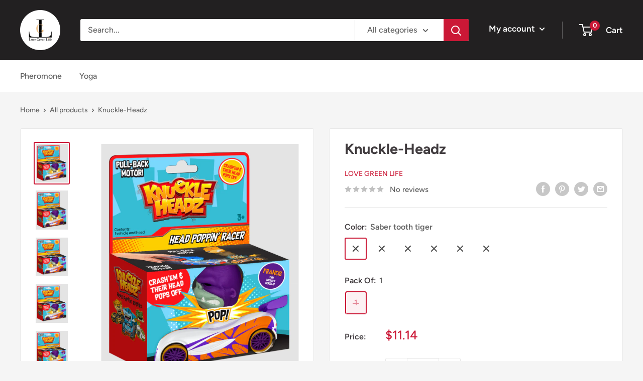

--- FILE ---
content_type: text/html; charset=utf-8
request_url: https://lovegreenlife.com/products/knuckle-headz
body_size: 42542
content:
<!doctype html>

<html class="no-js" lang="en">
  <head>


    <meta charset="utf-8">
    <meta name="viewport" content="width=device-width, initial-scale=1.0, height=device-height, minimum-scale=1.0, maximum-scale=1.0">
    <meta name="theme-color" content="#cb1836">

<!-- Messenger Плагин чата Code -->
    <div id="fb-root"></div>

    <!-- Your Плагин чата code -->
    <div id="fb-customer-chat" class="fb-customerchat">
    </div>

    <script>
      var chatbox = document.getElementById('fb-customer-chat');
      chatbox.setAttribute("page_id", "113130891685830");
      chatbox.setAttribute("attribution", "biz_inbox");
    </script>

    <!-- Your SDK code -->
    <script>
      window.fbAsyncInit = function() {
        FB.init({
          xfbml            : true,
          version          : 'v17.0'
        });
      };

      (function(d, s, id) {
        var js, fjs = d.getElementsByTagName(s)[0];
        if (d.getElementById(id)) return;
        js = d.createElement(s); js.id = id;
        js.src = 'https://connect.facebook.net/en_US/sdk/xfbml.customerchat.js';
        fjs.parentNode.insertBefore(js, fjs);
      }(document, 'script', 'facebook-jssdk'));
    </script><title>Knuckle-Headz
</title><meta name="description" content="Knuckle-Headz Head Poppin&#39; Racers are brand new for 2019. Fueled by a powerful pull-back motor, Knuckle-Headz simulates medieval jousting with a few modern twists. Six exciting new collectible characters face off in a battle to see which can keep its head. Define the battlefield, aim your vehicle at your opponent&#39;s, pu"><link rel="canonical" href="https://lovegreenlife.com/products/knuckle-headz"><link rel="shortcut icon" href="//lovegreenlife.com/cdn/shop/files/logo70_96x96.jpg?v=1696762989" type="image/png"><link rel="preload" as="style" href="//lovegreenlife.com/cdn/shop/t/2/assets/theme.css?v=83713835140372439621674402635">
    <link rel="preload" as="script" href="//lovegreenlife.com/cdn/shop/t/2/assets/theme.js?v=173173281218317490491674402635">
    <link rel="preconnect" href="https://cdn.shopify.com">
    <link rel="preconnect" href="https://fonts.shopifycdn.com">
    <link rel="dns-prefetch" href="https://productreviews.shopifycdn.com">
    <link rel="dns-prefetch" href="https://ajax.googleapis.com">
    <link rel="dns-prefetch" href="https://maps.googleapis.com">
    <link rel="dns-prefetch" href="https://maps.gstatic.com">

    <meta property="og:type" content="product">
  <meta property="og:title" content="Knuckle-Headz"><meta property="og:image" content="http://lovegreenlife.com/cdn/shop/products/605444081365.0.td_size_1.png?v=1698995355">
    <meta property="og:image:secure_url" content="https://lovegreenlife.com/cdn/shop/products/605444081365.0.td_size_1.png?v=1698995355">
    <meta property="og:image:width" content="721">
    <meta property="og:image:height" content="872"><meta property="product:price:amount" content="11.14">
  <meta property="product:price:currency" content="USD"><meta property="og:description" content="Knuckle-Headz Head Poppin&#39; Racers are brand new for 2019. Fueled by a powerful pull-back motor, Knuckle-Headz simulates medieval jousting with a few modern twists. Six exciting new collectible characters face off in a battle to see which can keep its head. Define the battlefield, aim your vehicle at your opponent&#39;s, pu"><meta property="og:url" content="https://lovegreenlife.com/products/knuckle-headz">
<meta property="og:site_name" content="Love Green Life"><meta name="twitter:card" content="summary"><meta name="twitter:title" content="Knuckle-Headz">
  <meta name="twitter:description" content="Knuckle-Headz Head Poppin&#39; Racers are brand new for 2019. Fueled by a powerful pull-back motor, Knuckle-Headz simulates medieval jousting with a few modern twists. Six exciting new collectible characters face off in a battle to see which can keep its head. Define the battlefield, aim your vehicle at your opponent&#39;s, pull back for maximum momentum, and let &#39;em zoom toward each other. Direct hits result in the loser&#39;s head popping off about 12 inches. Reset your spring-loaded character head, and face off again. 6 characters available in single and double packs.">
  <meta name="twitter:image" content="https://lovegreenlife.com/cdn/shop/products/605444081365.0.td_size_1_600x600_crop_center.png?v=1698995355">
    <link rel="preload" href="//lovegreenlife.com/cdn/fonts/figtree/figtree_n7.2fd9bfe01586148e644724096c9d75e8c7a90e55.woff2" as="font" type="font/woff2" crossorigin><link rel="preload" href="//lovegreenlife.com/cdn/fonts/figtree/figtree_n5.3b6b7df38aa5986536945796e1f947445832047c.woff2" as="font" type="font/woff2" crossorigin><style>
  @font-face {
  font-family: Figtree;
  font-weight: 700;
  font-style: normal;
  font-display: swap;
  src: url("//lovegreenlife.com/cdn/fonts/figtree/figtree_n7.2fd9bfe01586148e644724096c9d75e8c7a90e55.woff2") format("woff2"),
       url("//lovegreenlife.com/cdn/fonts/figtree/figtree_n7.ea05de92d862f9594794ab281c4c3a67501ef5fc.woff") format("woff");
}

  @font-face {
  font-family: Figtree;
  font-weight: 500;
  font-style: normal;
  font-display: swap;
  src: url("//lovegreenlife.com/cdn/fonts/figtree/figtree_n5.3b6b7df38aa5986536945796e1f947445832047c.woff2") format("woff2"),
       url("//lovegreenlife.com/cdn/fonts/figtree/figtree_n5.f26bf6dcae278b0ed902605f6605fa3338e81dab.woff") format("woff");
}

@font-face {
  font-family: Figtree;
  font-weight: 600;
  font-style: normal;
  font-display: swap;
  src: url("//lovegreenlife.com/cdn/fonts/figtree/figtree_n6.9d1ea52bb49a0a86cfd1b0383d00f83d3fcc14de.woff2") format("woff2"),
       url("//lovegreenlife.com/cdn/fonts/figtree/figtree_n6.f0fcdea525a0e47b2ae4ab645832a8e8a96d31d3.woff") format("woff");
}

@font-face {
  font-family: Figtree;
  font-weight: 700;
  font-style: italic;
  font-display: swap;
  src: url("//lovegreenlife.com/cdn/fonts/figtree/figtree_i7.06add7096a6f2ab742e09ec7e498115904eda1fe.woff2") format("woff2"),
       url("//lovegreenlife.com/cdn/fonts/figtree/figtree_i7.ee584b5fcaccdbb5518c0228158941f8df81b101.woff") format("woff");
}


  @font-face {
  font-family: Figtree;
  font-weight: 700;
  font-style: normal;
  font-display: swap;
  src: url("//lovegreenlife.com/cdn/fonts/figtree/figtree_n7.2fd9bfe01586148e644724096c9d75e8c7a90e55.woff2") format("woff2"),
       url("//lovegreenlife.com/cdn/fonts/figtree/figtree_n7.ea05de92d862f9594794ab281c4c3a67501ef5fc.woff") format("woff");
}

  @font-face {
  font-family: Figtree;
  font-weight: 500;
  font-style: italic;
  font-display: swap;
  src: url("//lovegreenlife.com/cdn/fonts/figtree/figtree_i5.969396f679a62854cf82dbf67acc5721e41351f0.woff2") format("woff2"),
       url("//lovegreenlife.com/cdn/fonts/figtree/figtree_i5.93bc1cad6c73ca9815f9777c49176dfc9d2890dd.woff") format("woff");
}

  @font-face {
  font-family: Figtree;
  font-weight: 700;
  font-style: italic;
  font-display: swap;
  src: url("//lovegreenlife.com/cdn/fonts/figtree/figtree_i7.06add7096a6f2ab742e09ec7e498115904eda1fe.woff2") format("woff2"),
       url("//lovegreenlife.com/cdn/fonts/figtree/figtree_i7.ee584b5fcaccdbb5518c0228158941f8df81b101.woff") format("woff");
}


  :root {
    --default-text-font-size : 15px;
    --base-text-font-size    : 16px;
    --heading-font-family    : Figtree, sans-serif;
    --heading-font-weight    : 700;
    --heading-font-style     : normal;
    --text-font-family       : Figtree, sans-serif;
    --text-font-weight       : 500;
    --text-font-style        : normal;
    --text-font-bolder-weight: 600;
    --text-link-decoration   : underline;

    --text-color               : #616161;
    --text-color-rgb           : 97, 97, 97;
    --heading-color            : #413c3f;
    --border-color             : #e8e8e8;
    --border-color-rgb         : 232, 232, 232;
    --form-border-color        : #dbdbdb;
    --accent-color             : #cb1836;
    --accent-color-rgb         : 203, 24, 54;
    --link-color               : #cb1836;
    --link-color-hover         : #871024;
    --background               : #f5f5f5;
    --secondary-background     : #ffffff;
    --secondary-background-rgb : 255, 255, 255;
    --accent-background        : rgba(203, 24, 54, 0.08);

    --input-background: #ffffff;

    --error-color       : #cf0e0e;
    --error-background  : rgba(207, 14, 14, 0.07);
    --success-color     : #1c7b36;
    --success-background: rgba(28, 123, 54, 0.11);

    --primary-button-background      : #cb1836;
    --primary-button-background-rgb  : 203, 24, 54;
    --primary-button-text-color      : #ffffff;
    --secondary-button-background    : #222021;
    --secondary-button-background-rgb: 34, 32, 33;
    --secondary-button-text-color    : #ffffff;

    --header-background      : #222021;
    --header-text-color      : #ffffff;
    --header-light-text-color: #e8e8e8;
    --header-border-color    : rgba(232, 232, 232, 0.3);
    --header-accent-color    : #cb1836;

    --footer-background-color:    #222021;
    --footer-heading-text-color:  #ffffff;
    --footer-body-text-color:     #ffffff;
    --footer-body-text-color-rgb: 255, 255, 255;
    --footer-accent-color:        #cb1836;
    --footer-accent-color-rgb:    203, 24, 54;
    --footer-border:              none;
    
    --flickity-arrow-color: #b5b5b5;--product-on-sale-accent           : #cf0e0e;
    --product-on-sale-accent-rgb       : 207, 14, 14;
    --product-on-sale-color            : #ffffff;
    --product-in-stock-color           : #1c7b36;
    --product-low-stock-color          : #cf0e0e;
    --product-sold-out-color           : #8a9297;
    --product-custom-label-1-background: #3f6ab1;
    --product-custom-label-1-color     : #ffffff;
    --product-custom-label-2-background: #8a44ae;
    --product-custom-label-2-color     : #ffffff;
    --product-review-star-color        : #ffbd00;

    --mobile-container-gutter : 20px;
    --desktop-container-gutter: 40px;

    /* Shopify related variables */
    --payment-terms-background-color: #f5f5f5;
  }
</style>

<script>
  // IE11 does not have support for CSS variables, so we have to polyfill them
  if (!(((window || {}).CSS || {}).supports && window.CSS.supports('(--a: 0)'))) {
    const script = document.createElement('script');
    script.type = 'text/javascript';
    script.src = 'https://cdn.jsdelivr.net/npm/css-vars-ponyfill@2';
    script.onload = function() {
      cssVars({});
    };

    document.getElementsByTagName('head')[0].appendChild(script);
  }
</script>


    <script>window.performance && window.performance.mark && window.performance.mark('shopify.content_for_header.start');</script><meta name="google-site-verification" content="Fp_QnmGdmVmew8Es65YqU6Kf184FoU7xWiLpuvFQlHA">
<meta name="facebook-domain-verification" content="7oml8bfmqaimicye98z94t0p5zimrj">
<meta id="shopify-digital-wallet" name="shopify-digital-wallet" content="/70900089119/digital_wallets/dialog">
<meta name="shopify-checkout-api-token" content="05d00852c7b47d20b88a4f8bc4629f8b">
<link rel="alternate" type="application/json+oembed" href="https://lovegreenlife.com/products/knuckle-headz.oembed">
<script async="async" src="/checkouts/internal/preloads.js?locale=en-US"></script>
<link rel="preconnect" href="https://shop.app" crossorigin="anonymous">
<script async="async" src="https://shop.app/checkouts/internal/preloads.js?locale=en-US&shop_id=70900089119" crossorigin="anonymous"></script>
<script id="apple-pay-shop-capabilities" type="application/json">{"shopId":70900089119,"countryCode":"SE","currencyCode":"USD","merchantCapabilities":["supports3DS"],"merchantId":"gid:\/\/shopify\/Shop\/70900089119","merchantName":"Love Green Life","requiredBillingContactFields":["postalAddress","email","phone"],"requiredShippingContactFields":["postalAddress","email","phone"],"shippingType":"shipping","supportedNetworks":["visa","maestro","masterCard","amex"],"total":{"type":"pending","label":"Love Green Life","amount":"1.00"},"shopifyPaymentsEnabled":true,"supportsSubscriptions":true}</script>
<script id="shopify-features" type="application/json">{"accessToken":"05d00852c7b47d20b88a4f8bc4629f8b","betas":["rich-media-storefront-analytics"],"domain":"lovegreenlife.com","predictiveSearch":true,"shopId":70900089119,"locale":"en"}</script>
<script>var Shopify = Shopify || {};
Shopify.shop = "lovegreenlife.myshopify.com";
Shopify.locale = "en";
Shopify.currency = {"active":"USD","rate":"1.0"};
Shopify.country = "US";
Shopify.theme = {"name":"Warehouse","id":142272758047,"schema_name":"Warehouse","schema_version":"3.1.0","theme_store_id":871,"role":"main"};
Shopify.theme.handle = "null";
Shopify.theme.style = {"id":null,"handle":null};
Shopify.cdnHost = "lovegreenlife.com/cdn";
Shopify.routes = Shopify.routes || {};
Shopify.routes.root = "/";</script>
<script type="module">!function(o){(o.Shopify=o.Shopify||{}).modules=!0}(window);</script>
<script>!function(o){function n(){var o=[];function n(){o.push(Array.prototype.slice.apply(arguments))}return n.q=o,n}var t=o.Shopify=o.Shopify||{};t.loadFeatures=n(),t.autoloadFeatures=n()}(window);</script>
<script>
  window.ShopifyPay = window.ShopifyPay || {};
  window.ShopifyPay.apiHost = "shop.app\/pay";
  window.ShopifyPay.redirectState = null;
</script>
<script id="shop-js-analytics" type="application/json">{"pageType":"product"}</script>
<script defer="defer" async type="module" src="//lovegreenlife.com/cdn/shopifycloud/shop-js/modules/v2/client.init-shop-cart-sync_WVOgQShq.en.esm.js"></script>
<script defer="defer" async type="module" src="//lovegreenlife.com/cdn/shopifycloud/shop-js/modules/v2/chunk.common_C_13GLB1.esm.js"></script>
<script defer="defer" async type="module" src="//lovegreenlife.com/cdn/shopifycloud/shop-js/modules/v2/chunk.modal_CLfMGd0m.esm.js"></script>
<script type="module">
  await import("//lovegreenlife.com/cdn/shopifycloud/shop-js/modules/v2/client.init-shop-cart-sync_WVOgQShq.en.esm.js");
await import("//lovegreenlife.com/cdn/shopifycloud/shop-js/modules/v2/chunk.common_C_13GLB1.esm.js");
await import("//lovegreenlife.com/cdn/shopifycloud/shop-js/modules/v2/chunk.modal_CLfMGd0m.esm.js");

  window.Shopify.SignInWithShop?.initShopCartSync?.({"fedCMEnabled":true,"windoidEnabled":true});

</script>
<script>
  window.Shopify = window.Shopify || {};
  if (!window.Shopify.featureAssets) window.Shopify.featureAssets = {};
  window.Shopify.featureAssets['shop-js'] = {"shop-cart-sync":["modules/v2/client.shop-cart-sync_DuR37GeY.en.esm.js","modules/v2/chunk.common_C_13GLB1.esm.js","modules/v2/chunk.modal_CLfMGd0m.esm.js"],"init-fed-cm":["modules/v2/client.init-fed-cm_BucUoe6W.en.esm.js","modules/v2/chunk.common_C_13GLB1.esm.js","modules/v2/chunk.modal_CLfMGd0m.esm.js"],"shop-toast-manager":["modules/v2/client.shop-toast-manager_B0JfrpKj.en.esm.js","modules/v2/chunk.common_C_13GLB1.esm.js","modules/v2/chunk.modal_CLfMGd0m.esm.js"],"init-shop-cart-sync":["modules/v2/client.init-shop-cart-sync_WVOgQShq.en.esm.js","modules/v2/chunk.common_C_13GLB1.esm.js","modules/v2/chunk.modal_CLfMGd0m.esm.js"],"shop-button":["modules/v2/client.shop-button_B_U3bv27.en.esm.js","modules/v2/chunk.common_C_13GLB1.esm.js","modules/v2/chunk.modal_CLfMGd0m.esm.js"],"init-windoid":["modules/v2/client.init-windoid_DuP9q_di.en.esm.js","modules/v2/chunk.common_C_13GLB1.esm.js","modules/v2/chunk.modal_CLfMGd0m.esm.js"],"shop-cash-offers":["modules/v2/client.shop-cash-offers_BmULhtno.en.esm.js","modules/v2/chunk.common_C_13GLB1.esm.js","modules/v2/chunk.modal_CLfMGd0m.esm.js"],"pay-button":["modules/v2/client.pay-button_CrPSEbOK.en.esm.js","modules/v2/chunk.common_C_13GLB1.esm.js","modules/v2/chunk.modal_CLfMGd0m.esm.js"],"init-customer-accounts":["modules/v2/client.init-customer-accounts_jNk9cPYQ.en.esm.js","modules/v2/client.shop-login-button_DJ5ldayH.en.esm.js","modules/v2/chunk.common_C_13GLB1.esm.js","modules/v2/chunk.modal_CLfMGd0m.esm.js"],"avatar":["modules/v2/client.avatar_BTnouDA3.en.esm.js"],"checkout-modal":["modules/v2/client.checkout-modal_pBPyh9w8.en.esm.js","modules/v2/chunk.common_C_13GLB1.esm.js","modules/v2/chunk.modal_CLfMGd0m.esm.js"],"init-shop-for-new-customer-accounts":["modules/v2/client.init-shop-for-new-customer-accounts_BUoCy7a5.en.esm.js","modules/v2/client.shop-login-button_DJ5ldayH.en.esm.js","modules/v2/chunk.common_C_13GLB1.esm.js","modules/v2/chunk.modal_CLfMGd0m.esm.js"],"init-customer-accounts-sign-up":["modules/v2/client.init-customer-accounts-sign-up_CnczCz9H.en.esm.js","modules/v2/client.shop-login-button_DJ5ldayH.en.esm.js","modules/v2/chunk.common_C_13GLB1.esm.js","modules/v2/chunk.modal_CLfMGd0m.esm.js"],"init-shop-email-lookup-coordinator":["modules/v2/client.init-shop-email-lookup-coordinator_CzjY5t9o.en.esm.js","modules/v2/chunk.common_C_13GLB1.esm.js","modules/v2/chunk.modal_CLfMGd0m.esm.js"],"shop-follow-button":["modules/v2/client.shop-follow-button_CsYC63q7.en.esm.js","modules/v2/chunk.common_C_13GLB1.esm.js","modules/v2/chunk.modal_CLfMGd0m.esm.js"],"shop-login-button":["modules/v2/client.shop-login-button_DJ5ldayH.en.esm.js","modules/v2/chunk.common_C_13GLB1.esm.js","modules/v2/chunk.modal_CLfMGd0m.esm.js"],"shop-login":["modules/v2/client.shop-login_B9ccPdmx.en.esm.js","modules/v2/chunk.common_C_13GLB1.esm.js","modules/v2/chunk.modal_CLfMGd0m.esm.js"],"lead-capture":["modules/v2/client.lead-capture_D0K_KgYb.en.esm.js","modules/v2/chunk.common_C_13GLB1.esm.js","modules/v2/chunk.modal_CLfMGd0m.esm.js"],"payment-terms":["modules/v2/client.payment-terms_BWmiNN46.en.esm.js","modules/v2/chunk.common_C_13GLB1.esm.js","modules/v2/chunk.modal_CLfMGd0m.esm.js"]};
</script>
<script>(function() {
  var isLoaded = false;
  function asyncLoad() {
    if (isLoaded) return;
    isLoaded = true;
    var urls = ["https:\/\/app.cjdropshipping.com\/static\/shopify\/pod\/cjpodflag.js?shop=lovegreenlife.myshopify.com","https:\/\/cdn.nfcube.com\/instafeed-dd549d536015e4c580f67e0b5422adbd.js?shop=lovegreenlife.myshopify.com"];
    for (var i = 0; i < urls.length; i++) {
      var s = document.createElement('script');
      s.type = 'text/javascript';
      s.async = true;
      s.src = urls[i];
      var x = document.getElementsByTagName('script')[0];
      x.parentNode.insertBefore(s, x);
    }
  };
  if(window.attachEvent) {
    window.attachEvent('onload', asyncLoad);
  } else {
    window.addEventListener('load', asyncLoad, false);
  }
})();</script>
<script id="__st">var __st={"a":70900089119,"offset":-18000,"reqid":"76a32a0e-a0de-4cb6-9390-3ecd9a92a2c0-1769671222","pageurl":"lovegreenlife.com\/products\/knuckle-headz","u":"1978433516aa","p":"product","rtyp":"product","rid":8716659261789};</script>
<script>window.ShopifyPaypalV4VisibilityTracking = true;</script>
<script id="captcha-bootstrap">!function(){'use strict';const t='contact',e='account',n='new_comment',o=[[t,t],['blogs',n],['comments',n],[t,'customer']],c=[[e,'customer_login'],[e,'guest_login'],[e,'recover_customer_password'],[e,'create_customer']],r=t=>t.map((([t,e])=>`form[action*='/${t}']:not([data-nocaptcha='true']) input[name='form_type'][value='${e}']`)).join(','),a=t=>()=>t?[...document.querySelectorAll(t)].map((t=>t.form)):[];function s(){const t=[...o],e=r(t);return a(e)}const i='password',u='form_key',d=['recaptcha-v3-token','g-recaptcha-response','h-captcha-response',i],f=()=>{try{return window.sessionStorage}catch{return}},m='__shopify_v',_=t=>t.elements[u];function p(t,e,n=!1){try{const o=window.sessionStorage,c=JSON.parse(o.getItem(e)),{data:r}=function(t){const{data:e,action:n}=t;return t[m]||n?{data:e,action:n}:{data:t,action:n}}(c);for(const[e,n]of Object.entries(r))t.elements[e]&&(t.elements[e].value=n);n&&o.removeItem(e)}catch(o){console.error('form repopulation failed',{error:o})}}const l='form_type',E='cptcha';function T(t){t.dataset[E]=!0}const w=window,h=w.document,L='Shopify',v='ce_forms',y='captcha';let A=!1;((t,e)=>{const n=(g='f06e6c50-85a8-45c8-87d0-21a2b65856fe',I='https://cdn.shopify.com/shopifycloud/storefront-forms-hcaptcha/ce_storefront_forms_captcha_hcaptcha.v1.5.2.iife.js',D={infoText:'Protected by hCaptcha',privacyText:'Privacy',termsText:'Terms'},(t,e,n)=>{const o=w[L][v],c=o.bindForm;if(c)return c(t,g,e,D).then(n);var r;o.q.push([[t,g,e,D],n]),r=I,A||(h.body.append(Object.assign(h.createElement('script'),{id:'captcha-provider',async:!0,src:r})),A=!0)});var g,I,D;w[L]=w[L]||{},w[L][v]=w[L][v]||{},w[L][v].q=[],w[L][y]=w[L][y]||{},w[L][y].protect=function(t,e){n(t,void 0,e),T(t)},Object.freeze(w[L][y]),function(t,e,n,w,h,L){const[v,y,A,g]=function(t,e,n){const i=e?o:[],u=t?c:[],d=[...i,...u],f=r(d),m=r(i),_=r(d.filter((([t,e])=>n.includes(e))));return[a(f),a(m),a(_),s()]}(w,h,L),I=t=>{const e=t.target;return e instanceof HTMLFormElement?e:e&&e.form},D=t=>v().includes(t);t.addEventListener('submit',(t=>{const e=I(t);if(!e)return;const n=D(e)&&!e.dataset.hcaptchaBound&&!e.dataset.recaptchaBound,o=_(e),c=g().includes(e)&&(!o||!o.value);(n||c)&&t.preventDefault(),c&&!n&&(function(t){try{if(!f())return;!function(t){const e=f();if(!e)return;const n=_(t);if(!n)return;const o=n.value;o&&e.removeItem(o)}(t);const e=Array.from(Array(32),(()=>Math.random().toString(36)[2])).join('');!function(t,e){_(t)||t.append(Object.assign(document.createElement('input'),{type:'hidden',name:u})),t.elements[u].value=e}(t,e),function(t,e){const n=f();if(!n)return;const o=[...t.querySelectorAll(`input[type='${i}']`)].map((({name:t})=>t)),c=[...d,...o],r={};for(const[a,s]of new FormData(t).entries())c.includes(a)||(r[a]=s);n.setItem(e,JSON.stringify({[m]:1,action:t.action,data:r}))}(t,e)}catch(e){console.error('failed to persist form',e)}}(e),e.submit())}));const S=(t,e)=>{t&&!t.dataset[E]&&(n(t,e.some((e=>e===t))),T(t))};for(const o of['focusin','change'])t.addEventListener(o,(t=>{const e=I(t);D(e)&&S(e,y())}));const B=e.get('form_key'),M=e.get(l),P=B&&M;t.addEventListener('DOMContentLoaded',(()=>{const t=y();if(P)for(const e of t)e.elements[l].value===M&&p(e,B);[...new Set([...A(),...v().filter((t=>'true'===t.dataset.shopifyCaptcha))])].forEach((e=>S(e,t)))}))}(h,new URLSearchParams(w.location.search),n,t,e,['guest_login'])})(!0,!0)}();</script>
<script integrity="sha256-4kQ18oKyAcykRKYeNunJcIwy7WH5gtpwJnB7kiuLZ1E=" data-source-attribution="shopify.loadfeatures" defer="defer" src="//lovegreenlife.com/cdn/shopifycloud/storefront/assets/storefront/load_feature-a0a9edcb.js" crossorigin="anonymous"></script>
<script crossorigin="anonymous" defer="defer" src="//lovegreenlife.com/cdn/shopifycloud/storefront/assets/shopify_pay/storefront-65b4c6d7.js?v=20250812"></script>
<script data-source-attribution="shopify.dynamic_checkout.dynamic.init">var Shopify=Shopify||{};Shopify.PaymentButton=Shopify.PaymentButton||{isStorefrontPortableWallets:!0,init:function(){window.Shopify.PaymentButton.init=function(){};var t=document.createElement("script");t.src="https://lovegreenlife.com/cdn/shopifycloud/portable-wallets/latest/portable-wallets.en.js",t.type="module",document.head.appendChild(t)}};
</script>
<script data-source-attribution="shopify.dynamic_checkout.buyer_consent">
  function portableWalletsHideBuyerConsent(e){var t=document.getElementById("shopify-buyer-consent"),n=document.getElementById("shopify-subscription-policy-button");t&&n&&(t.classList.add("hidden"),t.setAttribute("aria-hidden","true"),n.removeEventListener("click",e))}function portableWalletsShowBuyerConsent(e){var t=document.getElementById("shopify-buyer-consent"),n=document.getElementById("shopify-subscription-policy-button");t&&n&&(t.classList.remove("hidden"),t.removeAttribute("aria-hidden"),n.addEventListener("click",e))}window.Shopify?.PaymentButton&&(window.Shopify.PaymentButton.hideBuyerConsent=portableWalletsHideBuyerConsent,window.Shopify.PaymentButton.showBuyerConsent=portableWalletsShowBuyerConsent);
</script>
<script>
  function portableWalletsCleanup(e){e&&e.src&&console.error("Failed to load portable wallets script "+e.src);var t=document.querySelectorAll("shopify-accelerated-checkout .shopify-payment-button__skeleton, shopify-accelerated-checkout-cart .wallet-cart-button__skeleton"),e=document.getElementById("shopify-buyer-consent");for(let e=0;e<t.length;e++)t[e].remove();e&&e.remove()}function portableWalletsNotLoadedAsModule(e){e instanceof ErrorEvent&&"string"==typeof e.message&&e.message.includes("import.meta")&&"string"==typeof e.filename&&e.filename.includes("portable-wallets")&&(window.removeEventListener("error",portableWalletsNotLoadedAsModule),window.Shopify.PaymentButton.failedToLoad=e,"loading"===document.readyState?document.addEventListener("DOMContentLoaded",window.Shopify.PaymentButton.init):window.Shopify.PaymentButton.init())}window.addEventListener("error",portableWalletsNotLoadedAsModule);
</script>

<script type="module" src="https://lovegreenlife.com/cdn/shopifycloud/portable-wallets/latest/portable-wallets.en.js" onError="portableWalletsCleanup(this)" crossorigin="anonymous"></script>
<script nomodule>
  document.addEventListener("DOMContentLoaded", portableWalletsCleanup);
</script>

<link id="shopify-accelerated-checkout-styles" rel="stylesheet" media="screen" href="https://lovegreenlife.com/cdn/shopifycloud/portable-wallets/latest/accelerated-checkout-backwards-compat.css" crossorigin="anonymous">
<style id="shopify-accelerated-checkout-cart">
        #shopify-buyer-consent {
  margin-top: 1em;
  display: inline-block;
  width: 100%;
}

#shopify-buyer-consent.hidden {
  display: none;
}

#shopify-subscription-policy-button {
  background: none;
  border: none;
  padding: 0;
  text-decoration: underline;
  font-size: inherit;
  cursor: pointer;
}

#shopify-subscription-policy-button::before {
  box-shadow: none;
}

      </style>

<script>window.performance && window.performance.mark && window.performance.mark('shopify.content_for_header.end');</script>

    <link rel="stylesheet" href="//lovegreenlife.com/cdn/shop/t/2/assets/theme.css?v=83713835140372439621674402635">

    
  <script type="application/ld+json">
  {
    "@context": "https://schema.org",
    "@type": "Product",
    "productID": 8716659261789,
    "offers": [{
          "@type": "Offer",
          "name": "Saber tooth tiger \/ 1",
          "availability":"https://schema.org/OutOfStock",
          "price": 11.14,
          "priceCurrency": "USD",
          "priceValidUntil": "2026-02-08","sku": "197-605444081310",
          "url": "/products/knuckle-headz?variant=49028194566493"
        },
{
          "@type": "Offer",
          "name": "Wolf \/ 1",
          "availability":"https://schema.org/OutOfStock",
          "price": 11.14,
          "priceCurrency": "USD",
          "priceValidUntil": "2026-02-08","sku": "197-605444081327",
          "url": "/products/knuckle-headz?variant=49028196630877"
        },
{
          "@type": "Offer",
          "name": "Shark \/ 1",
          "availability":"https://schema.org/OutOfStock",
          "price": 11.14,
          "priceCurrency": "USD",
          "priceValidUntil": "2026-02-08","sku": "197-605444081334",
          "url": "/products/knuckle-headz?variant=49028199285085"
        },
{
          "@type": "Offer",
          "name": "Dinosaur \/ 1",
          "availability":"https://schema.org/OutOfStock",
          "price": 11.14,
          "priceCurrency": "USD",
          "priceValidUntil": "2026-02-08","sku": "197-605444081341",
          "url": "/products/knuckle-headz?variant=49028201251165"
        },
{
          "@type": "Offer",
          "name": "Bulldog \/ 1",
          "availability":"https://schema.org/OutOfStock",
          "price": 11.14,
          "priceCurrency": "USD",
          "priceValidUntil": "2026-02-08","sku": "197-605444081358",
          "url": "/products/knuckle-headz?variant=49028203577693"
        },
{
          "@type": "Offer",
          "name": "Gorilla \/ 1",
          "availability":"https://schema.org/OutOfStock",
          "price": 11.14,
          "priceCurrency": "USD",
          "priceValidUntil": "2026-02-08","sku": "197-605444081365",
          "url": "/products/knuckle-headz?variant=49028207411549"
        }
],"brand": {
      "@type": "Brand",
      "name": "Love Green Life"
    },
    "name": "Knuckle-Headz",
    "description": "Knuckle-Headz Head Poppin' Racers are brand new for 2019. Fueled by a powerful pull-back motor, Knuckle-Headz simulates medieval jousting with a few modern twists. Six exciting new collectible characters face off in a battle to see which can keep its head. Define the battlefield, aim your vehicle at your opponent's, pull back for maximum momentum, and let 'em zoom toward each other. Direct hits result in the loser's head popping off about 12 inches. Reset your spring-loaded character head, and face off again. 6 characters available in single and double packs.",
    "category": "Toys Toys - Children",
    "url": "/products/knuckle-headz",
    "sku": "197-605444081310",
    "image": {
      "@type": "ImageObject",
      "url": "https://lovegreenlife.com/cdn/shop/products/605444081365.0.td_size_1.png?v=1698995355&width=1024",
      "image": "https://lovegreenlife.com/cdn/shop/products/605444081365.0.td_size_1.png?v=1698995355&width=1024",
      "name": "",
      "width": "1024",
      "height": "1024"
    }
  }
  </script>



  <script type="application/ld+json">
  {
    "@context": "https://schema.org",
    "@type": "BreadcrumbList",
  "itemListElement": [{
      "@type": "ListItem",
      "position": 1,
      "name": "Home",
      "item": "https://lovegreenlife.com"
    },{
          "@type": "ListItem",
          "position": 2,
          "name": "Knuckle-Headz",
          "item": "https://lovegreenlife.com/products/knuckle-headz"
        }]
  }
  </script>



    <script>
      // This allows to expose several variables to the global scope, to be used in scripts
      window.theme = {
        pageType: "product",
        cartCount: 0,
        moneyFormat: "\u003cspan class=money\u003e${{amount}}\u003c\/span\u003e",
        moneyWithCurrencyFormat: "\u003cspan class=money\u003e${{amount}} USD\u003c\/span\u003e",
        currencyCodeEnabled: false,
        showDiscount: true,
        discountMode: "percentage",
        searchMode: "product,article",
        searchUnavailableProducts: "last",
        cartType: "drawer"
      };

      window.routes = {
        rootUrl: "\/",
        rootUrlWithoutSlash: '',
        cartUrl: "\/cart",
        cartAddUrl: "\/cart\/add",
        cartChangeUrl: "\/cart\/change",
        searchUrl: "\/search",
        productRecommendationsUrl: "\/recommendations\/products"
      };

      window.languages = {
        productRegularPrice: "Regular price",
        productSalePrice: "Sale price",
        collectionOnSaleLabel: "Save {{savings}}",
        productFormUnavailable: "Unavailable",
        productFormAddToCart: "Add to cart",
        productFormPreOrder: "Pre-order",
        productFormSoldOut: "Sold out",
        productAdded: "Product has been added to your cart",
        productAddedShort: "Added!",
        shippingEstimatorNoResults: "No shipping could be found for your address.",
        shippingEstimatorOneResult: "There is one shipping rate for your address:",
        shippingEstimatorMultipleResults: "There are {{count}} shipping rates for your address:",
        shippingEstimatorErrors: "There are some errors:"
      };

      document.documentElement.className = document.documentElement.className.replace('no-js', 'js');
    </script><script src="//lovegreenlife.com/cdn/shop/t/2/assets/theme.js?v=173173281218317490491674402635" defer></script>
    <script src="//lovegreenlife.com/cdn/shop/t/2/assets/custom.js?v=102476495355921946141674402635" defer></script><script>
        (function () {
          window.onpageshow = function() {
            // We force re-freshing the cart content onpageshow, as most browsers will serve a cache copy when hitting the
            // back button, which cause staled data
            document.documentElement.dispatchEvent(new CustomEvent('cart:refresh', {
              bubbles: true,
              detail: {scrollToTop: false}
            }));
          };
        })();
      </script><!-- BEGIN app block: shopify://apps/smart-seo/blocks/smartseo/7b0a6064-ca2e-4392-9a1d-8c43c942357b --><meta name="smart-seo-integrated" content="true" /><!-- metatagsSavedToSEOFields:  --><!-- BEGIN app snippet: smartseo.product.metatags --><!-- product_seo_template_metafield:  --><title>Knuckle-Headz</title>
<meta name="description" content="Knuckle-Headz Head Poppin&#39; Racers are brand new for 2019. Fueled by a powerful pull-back motor, Knuckle-Headz simulates medieval jousting with a few modern twists. Six exciting new collectible characters face off in a battle to see which can keep its head. Define the battlefield, aim your vehicle at your opponent&#39;s, pu" />
<meta name="smartseo-timestamp" content="0" /><!-- END app snippet --><!-- END app block --><!-- BEGIN app block: shopify://apps/pagefly-page-builder/blocks/app-embed/83e179f7-59a0-4589-8c66-c0dddf959200 -->

<!-- BEGIN app snippet: pagefly-cro-ab-testing-main -->







<script>
  ;(function () {
    const url = new URL(window.location)
    const viewParam = url.searchParams.get('view')
    if (viewParam && viewParam.includes('variant-pf-')) {
      url.searchParams.set('pf_v', viewParam)
      url.searchParams.delete('view')
      window.history.replaceState({}, '', url)
    }
  })()
</script>



<script type='module'>
  
  window.PAGEFLY_CRO = window.PAGEFLY_CRO || {}

  window.PAGEFLY_CRO['data_debug'] = {
    original_template_suffix: "all_products",
    allow_ab_test: false,
    ab_test_start_time: 0,
    ab_test_end_time: 0,
    today_date_time: 1769671222000,
  }
  window.PAGEFLY_CRO['GA4'] = { enabled: false}
</script>

<!-- END app snippet -->








  <script src='https://cdn.shopify.com/extensions/019bf883-1122-7445-9dca-5d60e681c2c8/pagefly-page-builder-216/assets/pagefly-helper.js' defer='defer'></script>

  <script src='https://cdn.shopify.com/extensions/019bf883-1122-7445-9dca-5d60e681c2c8/pagefly-page-builder-216/assets/pagefly-general-helper.js' defer='defer'></script>

  <script src='https://cdn.shopify.com/extensions/019bf883-1122-7445-9dca-5d60e681c2c8/pagefly-page-builder-216/assets/pagefly-snap-slider.js' defer='defer'></script>

  <script src='https://cdn.shopify.com/extensions/019bf883-1122-7445-9dca-5d60e681c2c8/pagefly-page-builder-216/assets/pagefly-slideshow-v3.js' defer='defer'></script>

  <script src='https://cdn.shopify.com/extensions/019bf883-1122-7445-9dca-5d60e681c2c8/pagefly-page-builder-216/assets/pagefly-slideshow-v4.js' defer='defer'></script>

  <script src='https://cdn.shopify.com/extensions/019bf883-1122-7445-9dca-5d60e681c2c8/pagefly-page-builder-216/assets/pagefly-glider.js' defer='defer'></script>

  <script src='https://cdn.shopify.com/extensions/019bf883-1122-7445-9dca-5d60e681c2c8/pagefly-page-builder-216/assets/pagefly-slideshow-v1-v2.js' defer='defer'></script>

  <script src='https://cdn.shopify.com/extensions/019bf883-1122-7445-9dca-5d60e681c2c8/pagefly-page-builder-216/assets/pagefly-product-media.js' defer='defer'></script>

  <script src='https://cdn.shopify.com/extensions/019bf883-1122-7445-9dca-5d60e681c2c8/pagefly-page-builder-216/assets/pagefly-product.js' defer='defer'></script>


<script id='pagefly-helper-data' type='application/json'>
  {
    "page_optimization": {
      "assets_prefetching": false
    },
    "elements_asset_mapper": {
      "Accordion": "https://cdn.shopify.com/extensions/019bf883-1122-7445-9dca-5d60e681c2c8/pagefly-page-builder-216/assets/pagefly-accordion.js",
      "Accordion3": "https://cdn.shopify.com/extensions/019bf883-1122-7445-9dca-5d60e681c2c8/pagefly-page-builder-216/assets/pagefly-accordion3.js",
      "CountDown": "https://cdn.shopify.com/extensions/019bf883-1122-7445-9dca-5d60e681c2c8/pagefly-page-builder-216/assets/pagefly-countdown.js",
      "GMap1": "https://cdn.shopify.com/extensions/019bf883-1122-7445-9dca-5d60e681c2c8/pagefly-page-builder-216/assets/pagefly-gmap.js",
      "GMap2": "https://cdn.shopify.com/extensions/019bf883-1122-7445-9dca-5d60e681c2c8/pagefly-page-builder-216/assets/pagefly-gmap.js",
      "GMapBasicV2": "https://cdn.shopify.com/extensions/019bf883-1122-7445-9dca-5d60e681c2c8/pagefly-page-builder-216/assets/pagefly-gmap.js",
      "GMapAdvancedV2": "https://cdn.shopify.com/extensions/019bf883-1122-7445-9dca-5d60e681c2c8/pagefly-page-builder-216/assets/pagefly-gmap.js",
      "HTML.Video": "https://cdn.shopify.com/extensions/019bf883-1122-7445-9dca-5d60e681c2c8/pagefly-page-builder-216/assets/pagefly-htmlvideo.js",
      "HTML.Video2": "https://cdn.shopify.com/extensions/019bf883-1122-7445-9dca-5d60e681c2c8/pagefly-page-builder-216/assets/pagefly-htmlvideo2.js",
      "HTML.Video3": "https://cdn.shopify.com/extensions/019bf883-1122-7445-9dca-5d60e681c2c8/pagefly-page-builder-216/assets/pagefly-htmlvideo2.js",
      "BackgroundVideo": "https://cdn.shopify.com/extensions/019bf883-1122-7445-9dca-5d60e681c2c8/pagefly-page-builder-216/assets/pagefly-htmlvideo2.js",
      "Instagram": "https://cdn.shopify.com/extensions/019bf883-1122-7445-9dca-5d60e681c2c8/pagefly-page-builder-216/assets/pagefly-instagram.js",
      "Instagram2": "https://cdn.shopify.com/extensions/019bf883-1122-7445-9dca-5d60e681c2c8/pagefly-page-builder-216/assets/pagefly-instagram.js",
      "Insta3": "https://cdn.shopify.com/extensions/019bf883-1122-7445-9dca-5d60e681c2c8/pagefly-page-builder-216/assets/pagefly-instagram3.js",
      "Tabs": "https://cdn.shopify.com/extensions/019bf883-1122-7445-9dca-5d60e681c2c8/pagefly-page-builder-216/assets/pagefly-tab.js",
      "Tabs3": "https://cdn.shopify.com/extensions/019bf883-1122-7445-9dca-5d60e681c2c8/pagefly-page-builder-216/assets/pagefly-tab3.js",
      "ProductBox": "https://cdn.shopify.com/extensions/019bf883-1122-7445-9dca-5d60e681c2c8/pagefly-page-builder-216/assets/pagefly-cart.js",
      "FBPageBox2": "https://cdn.shopify.com/extensions/019bf883-1122-7445-9dca-5d60e681c2c8/pagefly-page-builder-216/assets/pagefly-facebook.js",
      "FBLikeButton2": "https://cdn.shopify.com/extensions/019bf883-1122-7445-9dca-5d60e681c2c8/pagefly-page-builder-216/assets/pagefly-facebook.js",
      "TwitterFeed2": "https://cdn.shopify.com/extensions/019bf883-1122-7445-9dca-5d60e681c2c8/pagefly-page-builder-216/assets/pagefly-twitter.js",
      "Paragraph4": "https://cdn.shopify.com/extensions/019bf883-1122-7445-9dca-5d60e681c2c8/pagefly-page-builder-216/assets/pagefly-paragraph4.js",

      "AliReviews": "https://cdn.shopify.com/extensions/019bf883-1122-7445-9dca-5d60e681c2c8/pagefly-page-builder-216/assets/pagefly-3rd-elements.js",
      "BackInStock": "https://cdn.shopify.com/extensions/019bf883-1122-7445-9dca-5d60e681c2c8/pagefly-page-builder-216/assets/pagefly-3rd-elements.js",
      "GloboBackInStock": "https://cdn.shopify.com/extensions/019bf883-1122-7445-9dca-5d60e681c2c8/pagefly-page-builder-216/assets/pagefly-3rd-elements.js",
      "GrowaveWishlist": "https://cdn.shopify.com/extensions/019bf883-1122-7445-9dca-5d60e681c2c8/pagefly-page-builder-216/assets/pagefly-3rd-elements.js",
      "InfiniteOptionsShopPad": "https://cdn.shopify.com/extensions/019bf883-1122-7445-9dca-5d60e681c2c8/pagefly-page-builder-216/assets/pagefly-3rd-elements.js",
      "InkybayProductPersonalizer": "https://cdn.shopify.com/extensions/019bf883-1122-7445-9dca-5d60e681c2c8/pagefly-page-builder-216/assets/pagefly-3rd-elements.js",
      "LimeSpot": "https://cdn.shopify.com/extensions/019bf883-1122-7445-9dca-5d60e681c2c8/pagefly-page-builder-216/assets/pagefly-3rd-elements.js",
      "Loox": "https://cdn.shopify.com/extensions/019bf883-1122-7445-9dca-5d60e681c2c8/pagefly-page-builder-216/assets/pagefly-3rd-elements.js",
      "Opinew": "https://cdn.shopify.com/extensions/019bf883-1122-7445-9dca-5d60e681c2c8/pagefly-page-builder-216/assets/pagefly-3rd-elements.js",
      "Powr": "https://cdn.shopify.com/extensions/019bf883-1122-7445-9dca-5d60e681c2c8/pagefly-page-builder-216/assets/pagefly-3rd-elements.js",
      "ProductReviews": "https://cdn.shopify.com/extensions/019bf883-1122-7445-9dca-5d60e681c2c8/pagefly-page-builder-216/assets/pagefly-3rd-elements.js",
      "PushOwl": "https://cdn.shopify.com/extensions/019bf883-1122-7445-9dca-5d60e681c2c8/pagefly-page-builder-216/assets/pagefly-3rd-elements.js",
      "ReCharge": "https://cdn.shopify.com/extensions/019bf883-1122-7445-9dca-5d60e681c2c8/pagefly-page-builder-216/assets/pagefly-3rd-elements.js",
      "Rivyo": "https://cdn.shopify.com/extensions/019bf883-1122-7445-9dca-5d60e681c2c8/pagefly-page-builder-216/assets/pagefly-3rd-elements.js",
      "TrackingMore": "https://cdn.shopify.com/extensions/019bf883-1122-7445-9dca-5d60e681c2c8/pagefly-page-builder-216/assets/pagefly-3rd-elements.js",
      "Vitals": "https://cdn.shopify.com/extensions/019bf883-1122-7445-9dca-5d60e681c2c8/pagefly-page-builder-216/assets/pagefly-3rd-elements.js",
      "Wiser": "https://cdn.shopify.com/extensions/019bf883-1122-7445-9dca-5d60e681c2c8/pagefly-page-builder-216/assets/pagefly-3rd-elements.js"
    },
    "custom_elements_mapper": {
      "pf-click-action-element": "https://cdn.shopify.com/extensions/019bf883-1122-7445-9dca-5d60e681c2c8/pagefly-page-builder-216/assets/pagefly-click-action-element.js",
      "pf-dialog-element": "https://cdn.shopify.com/extensions/019bf883-1122-7445-9dca-5d60e681c2c8/pagefly-page-builder-216/assets/pagefly-dialog-element.js"
    }
  }
</script>


<!-- END app block --><link href="https://monorail-edge.shopifysvc.com" rel="dns-prefetch">
<script>(function(){if ("sendBeacon" in navigator && "performance" in window) {try {var session_token_from_headers = performance.getEntriesByType('navigation')[0].serverTiming.find(x => x.name == '_s').description;} catch {var session_token_from_headers = undefined;}var session_cookie_matches = document.cookie.match(/_shopify_s=([^;]*)/);var session_token_from_cookie = session_cookie_matches && session_cookie_matches.length === 2 ? session_cookie_matches[1] : "";var session_token = session_token_from_headers || session_token_from_cookie || "";function handle_abandonment_event(e) {var entries = performance.getEntries().filter(function(entry) {return /monorail-edge.shopifysvc.com/.test(entry.name);});if (!window.abandonment_tracked && entries.length === 0) {window.abandonment_tracked = true;var currentMs = Date.now();var navigation_start = performance.timing.navigationStart;var payload = {shop_id: 70900089119,url: window.location.href,navigation_start,duration: currentMs - navigation_start,session_token,page_type: "product"};window.navigator.sendBeacon("https://monorail-edge.shopifysvc.com/v1/produce", JSON.stringify({schema_id: "online_store_buyer_site_abandonment/1.1",payload: payload,metadata: {event_created_at_ms: currentMs,event_sent_at_ms: currentMs}}));}}window.addEventListener('pagehide', handle_abandonment_event);}}());</script>
<script id="web-pixels-manager-setup">(function e(e,d,r,n,o){if(void 0===o&&(o={}),!Boolean(null===(a=null===(i=window.Shopify)||void 0===i?void 0:i.analytics)||void 0===a?void 0:a.replayQueue)){var i,a;window.Shopify=window.Shopify||{};var t=window.Shopify;t.analytics=t.analytics||{};var s=t.analytics;s.replayQueue=[],s.publish=function(e,d,r){return s.replayQueue.push([e,d,r]),!0};try{self.performance.mark("wpm:start")}catch(e){}var l=function(){var e={modern:/Edge?\/(1{2}[4-9]|1[2-9]\d|[2-9]\d{2}|\d{4,})\.\d+(\.\d+|)|Firefox\/(1{2}[4-9]|1[2-9]\d|[2-9]\d{2}|\d{4,})\.\d+(\.\d+|)|Chrom(ium|e)\/(9{2}|\d{3,})\.\d+(\.\d+|)|(Maci|X1{2}).+ Version\/(15\.\d+|(1[6-9]|[2-9]\d|\d{3,})\.\d+)([,.]\d+|)( \(\w+\)|)( Mobile\/\w+|) Safari\/|Chrome.+OPR\/(9{2}|\d{3,})\.\d+\.\d+|(CPU[ +]OS|iPhone[ +]OS|CPU[ +]iPhone|CPU IPhone OS|CPU iPad OS)[ +]+(15[._]\d+|(1[6-9]|[2-9]\d|\d{3,})[._]\d+)([._]\d+|)|Android:?[ /-](13[3-9]|1[4-9]\d|[2-9]\d{2}|\d{4,})(\.\d+|)(\.\d+|)|Android.+Firefox\/(13[5-9]|1[4-9]\d|[2-9]\d{2}|\d{4,})\.\d+(\.\d+|)|Android.+Chrom(ium|e)\/(13[3-9]|1[4-9]\d|[2-9]\d{2}|\d{4,})\.\d+(\.\d+|)|SamsungBrowser\/([2-9]\d|\d{3,})\.\d+/,legacy:/Edge?\/(1[6-9]|[2-9]\d|\d{3,})\.\d+(\.\d+|)|Firefox\/(5[4-9]|[6-9]\d|\d{3,})\.\d+(\.\d+|)|Chrom(ium|e)\/(5[1-9]|[6-9]\d|\d{3,})\.\d+(\.\d+|)([\d.]+$|.*Safari\/(?![\d.]+ Edge\/[\d.]+$))|(Maci|X1{2}).+ Version\/(10\.\d+|(1[1-9]|[2-9]\d|\d{3,})\.\d+)([,.]\d+|)( \(\w+\)|)( Mobile\/\w+|) Safari\/|Chrome.+OPR\/(3[89]|[4-9]\d|\d{3,})\.\d+\.\d+|(CPU[ +]OS|iPhone[ +]OS|CPU[ +]iPhone|CPU IPhone OS|CPU iPad OS)[ +]+(10[._]\d+|(1[1-9]|[2-9]\d|\d{3,})[._]\d+)([._]\d+|)|Android:?[ /-](13[3-9]|1[4-9]\d|[2-9]\d{2}|\d{4,})(\.\d+|)(\.\d+|)|Mobile Safari.+OPR\/([89]\d|\d{3,})\.\d+\.\d+|Android.+Firefox\/(13[5-9]|1[4-9]\d|[2-9]\d{2}|\d{4,})\.\d+(\.\d+|)|Android.+Chrom(ium|e)\/(13[3-9]|1[4-9]\d|[2-9]\d{2}|\d{4,})\.\d+(\.\d+|)|Android.+(UC? ?Browser|UCWEB|U3)[ /]?(15\.([5-9]|\d{2,})|(1[6-9]|[2-9]\d|\d{3,})\.\d+)\.\d+|SamsungBrowser\/(5\.\d+|([6-9]|\d{2,})\.\d+)|Android.+MQ{2}Browser\/(14(\.(9|\d{2,})|)|(1[5-9]|[2-9]\d|\d{3,})(\.\d+|))(\.\d+|)|K[Aa][Ii]OS\/(3\.\d+|([4-9]|\d{2,})\.\d+)(\.\d+|)/},d=e.modern,r=e.legacy,n=navigator.userAgent;return n.match(d)?"modern":n.match(r)?"legacy":"unknown"}(),u="modern"===l?"modern":"legacy",c=(null!=n?n:{modern:"",legacy:""})[u],f=function(e){return[e.baseUrl,"/wpm","/b",e.hashVersion,"modern"===e.buildTarget?"m":"l",".js"].join("")}({baseUrl:d,hashVersion:r,buildTarget:u}),m=function(e){var d=e.version,r=e.bundleTarget,n=e.surface,o=e.pageUrl,i=e.monorailEndpoint;return{emit:function(e){var a=e.status,t=e.errorMsg,s=(new Date).getTime(),l=JSON.stringify({metadata:{event_sent_at_ms:s},events:[{schema_id:"web_pixels_manager_load/3.1",payload:{version:d,bundle_target:r,page_url:o,status:a,surface:n,error_msg:t},metadata:{event_created_at_ms:s}}]});if(!i)return console&&console.warn&&console.warn("[Web Pixels Manager] No Monorail endpoint provided, skipping logging."),!1;try{return self.navigator.sendBeacon.bind(self.navigator)(i,l)}catch(e){}var u=new XMLHttpRequest;try{return u.open("POST",i,!0),u.setRequestHeader("Content-Type","text/plain"),u.send(l),!0}catch(e){return console&&console.warn&&console.warn("[Web Pixels Manager] Got an unhandled error while logging to Monorail."),!1}}}}({version:r,bundleTarget:l,surface:e.surface,pageUrl:self.location.href,monorailEndpoint:e.monorailEndpoint});try{o.browserTarget=l,function(e){var d=e.src,r=e.async,n=void 0===r||r,o=e.onload,i=e.onerror,a=e.sri,t=e.scriptDataAttributes,s=void 0===t?{}:t,l=document.createElement("script"),u=document.querySelector("head"),c=document.querySelector("body");if(l.async=n,l.src=d,a&&(l.integrity=a,l.crossOrigin="anonymous"),s)for(var f in s)if(Object.prototype.hasOwnProperty.call(s,f))try{l.dataset[f]=s[f]}catch(e){}if(o&&l.addEventListener("load",o),i&&l.addEventListener("error",i),u)u.appendChild(l);else{if(!c)throw new Error("Did not find a head or body element to append the script");c.appendChild(l)}}({src:f,async:!0,onload:function(){if(!function(){var e,d;return Boolean(null===(d=null===(e=window.Shopify)||void 0===e?void 0:e.analytics)||void 0===d?void 0:d.initialized)}()){var d=window.webPixelsManager.init(e)||void 0;if(d){var r=window.Shopify.analytics;r.replayQueue.forEach((function(e){var r=e[0],n=e[1],o=e[2];d.publishCustomEvent(r,n,o)})),r.replayQueue=[],r.publish=d.publishCustomEvent,r.visitor=d.visitor,r.initialized=!0}}},onerror:function(){return m.emit({status:"failed",errorMsg:"".concat(f," has failed to load")})},sri:function(e){var d=/^sha384-[A-Za-z0-9+/=]+$/;return"string"==typeof e&&d.test(e)}(c)?c:"",scriptDataAttributes:o}),m.emit({status:"loading"})}catch(e){m.emit({status:"failed",errorMsg:(null==e?void 0:e.message)||"Unknown error"})}}})({shopId: 70900089119,storefrontBaseUrl: "https://lovegreenlife.com",extensionsBaseUrl: "https://extensions.shopifycdn.com/cdn/shopifycloud/web-pixels-manager",monorailEndpoint: "https://monorail-edge.shopifysvc.com/unstable/produce_batch",surface: "storefront-renderer",enabledBetaFlags: ["2dca8a86"],webPixelsConfigList: [{"id":"979927389","configuration":"{\"config\":\"{\\\"pixel_id\\\":\\\"G-0ESZNMQ6CV\\\",\\\"target_country\\\":\\\"US\\\",\\\"gtag_events\\\":[{\\\"type\\\":\\\"begin_checkout\\\",\\\"action_label\\\":\\\"G-0ESZNMQ6CV\\\"},{\\\"type\\\":\\\"search\\\",\\\"action_label\\\":\\\"G-0ESZNMQ6CV\\\"},{\\\"type\\\":\\\"view_item\\\",\\\"action_label\\\":[\\\"G-0ESZNMQ6CV\\\",\\\"MC-91M7XWS69H\\\"]},{\\\"type\\\":\\\"purchase\\\",\\\"action_label\\\":[\\\"G-0ESZNMQ6CV\\\",\\\"MC-91M7XWS69H\\\"]},{\\\"type\\\":\\\"page_view\\\",\\\"action_label\\\":[\\\"G-0ESZNMQ6CV\\\",\\\"MC-91M7XWS69H\\\"]},{\\\"type\\\":\\\"add_payment_info\\\",\\\"action_label\\\":\\\"G-0ESZNMQ6CV\\\"},{\\\"type\\\":\\\"add_to_cart\\\",\\\"action_label\\\":\\\"G-0ESZNMQ6CV\\\"}],\\\"enable_monitoring_mode\\\":false}\"}","eventPayloadVersion":"v1","runtimeContext":"OPEN","scriptVersion":"b2a88bafab3e21179ed38636efcd8a93","type":"APP","apiClientId":1780363,"privacyPurposes":[],"dataSharingAdjustments":{"protectedCustomerApprovalScopes":["read_customer_address","read_customer_email","read_customer_name","read_customer_personal_data","read_customer_phone"]}},{"id":"845447517","configuration":"{\"pixelCode\":\"CJ4EPMBC77U957217ME0\"}","eventPayloadVersion":"v1","runtimeContext":"STRICT","scriptVersion":"22e92c2ad45662f435e4801458fb78cc","type":"APP","apiClientId":4383523,"privacyPurposes":["ANALYTICS","MARKETING","SALE_OF_DATA"],"dataSharingAdjustments":{"protectedCustomerApprovalScopes":["read_customer_address","read_customer_email","read_customer_name","read_customer_personal_data","read_customer_phone"]}},{"id":"421593437","configuration":"{\"pixel_id\":\"922066492543366\",\"pixel_type\":\"facebook_pixel\",\"metaapp_system_user_token\":\"-\"}","eventPayloadVersion":"v1","runtimeContext":"OPEN","scriptVersion":"ca16bc87fe92b6042fbaa3acc2fbdaa6","type":"APP","apiClientId":2329312,"privacyPurposes":["ANALYTICS","MARKETING","SALE_OF_DATA"],"dataSharingAdjustments":{"protectedCustomerApprovalScopes":["read_customer_address","read_customer_email","read_customer_name","read_customer_personal_data","read_customer_phone"]}},{"id":"206700893","configuration":"{\"tagID\":\"2613529856492\"}","eventPayloadVersion":"v1","runtimeContext":"STRICT","scriptVersion":"18031546ee651571ed29edbe71a3550b","type":"APP","apiClientId":3009811,"privacyPurposes":["ANALYTICS","MARKETING","SALE_OF_DATA"],"dataSharingAdjustments":{"protectedCustomerApprovalScopes":["read_customer_address","read_customer_email","read_customer_name","read_customer_personal_data","read_customer_phone"]}},{"id":"39846237","eventPayloadVersion":"1","runtimeContext":"LAX","scriptVersion":"1","type":"CUSTOM","privacyPurposes":["ANALYTICS","MARKETING","SALE_OF_DATA"],"name":"fb"},{"id":"shopify-app-pixel","configuration":"{}","eventPayloadVersion":"v1","runtimeContext":"STRICT","scriptVersion":"0450","apiClientId":"shopify-pixel","type":"APP","privacyPurposes":["ANALYTICS","MARKETING"]},{"id":"shopify-custom-pixel","eventPayloadVersion":"v1","runtimeContext":"LAX","scriptVersion":"0450","apiClientId":"shopify-pixel","type":"CUSTOM","privacyPurposes":["ANALYTICS","MARKETING"]}],isMerchantRequest: false,initData: {"shop":{"name":"Love Green Life","paymentSettings":{"currencyCode":"USD"},"myshopifyDomain":"lovegreenlife.myshopify.com","countryCode":"SE","storefrontUrl":"https:\/\/lovegreenlife.com"},"customer":null,"cart":null,"checkout":null,"productVariants":[{"price":{"amount":11.14,"currencyCode":"USD"},"product":{"title":"Knuckle-Headz","vendor":"Love Green Life","id":"8716659261789","untranslatedTitle":"Knuckle-Headz","url":"\/products\/knuckle-headz","type":"Toys Toys - Children"},"id":"49028194566493","image":{"src":"\/\/lovegreenlife.com\/cdn\/shop\/products\/605444081365.0.td_size_1.png?v=1698995355"},"sku":"197-605444081310","title":"Saber tooth tiger \/ 1","untranslatedTitle":"Saber tooth tiger \/ 1"},{"price":{"amount":11.14,"currencyCode":"USD"},"product":{"title":"Knuckle-Headz","vendor":"Love Green Life","id":"8716659261789","untranslatedTitle":"Knuckle-Headz","url":"\/products\/knuckle-headz","type":"Toys Toys - Children"},"id":"49028196630877","image":{"src":"\/\/lovegreenlife.com\/cdn\/shop\/files\/605444081365.0.td_size_1_938a6e54-50a6-452b-b651-d264c2e78849.png?v=1698995359"},"sku":"197-605444081327","title":"Wolf \/ 1","untranslatedTitle":"Wolf \/ 1"},{"price":{"amount":11.14,"currencyCode":"USD"},"product":{"title":"Knuckle-Headz","vendor":"Love Green Life","id":"8716659261789","untranslatedTitle":"Knuckle-Headz","url":"\/products\/knuckle-headz","type":"Toys Toys - Children"},"id":"49028199285085","image":{"src":"\/\/lovegreenlife.com\/cdn\/shop\/files\/605444081365.0.td_size_1_0fdb703a-8ea7-4638-b3dd-39173b44d919.png?v=1698995362"},"sku":"197-605444081334","title":"Shark \/ 1","untranslatedTitle":"Shark \/ 1"},{"price":{"amount":11.14,"currencyCode":"USD"},"product":{"title":"Knuckle-Headz","vendor":"Love Green Life","id":"8716659261789","untranslatedTitle":"Knuckle-Headz","url":"\/products\/knuckle-headz","type":"Toys Toys - Children"},"id":"49028201251165","image":{"src":"\/\/lovegreenlife.com\/cdn\/shop\/files\/605444081365.0.td_size_1_49c633ad-55e7-4e34-acaa-3e169cb13cde.png?v=1698995367"},"sku":"197-605444081341","title":"Dinosaur \/ 1","untranslatedTitle":"Dinosaur \/ 1"},{"price":{"amount":11.14,"currencyCode":"USD"},"product":{"title":"Knuckle-Headz","vendor":"Love Green Life","id":"8716659261789","untranslatedTitle":"Knuckle-Headz","url":"\/products\/knuckle-headz","type":"Toys Toys - Children"},"id":"49028203577693","image":{"src":"\/\/lovegreenlife.com\/cdn\/shop\/files\/605444081365.0.td_size_1_085a7b8b-d2bc-44be-8ebf-b60e2a51fdb0.png?v=1698995370"},"sku":"197-605444081358","title":"Bulldog \/ 1","untranslatedTitle":"Bulldog \/ 1"},{"price":{"amount":11.14,"currencyCode":"USD"},"product":{"title":"Knuckle-Headz","vendor":"Love Green Life","id":"8716659261789","untranslatedTitle":"Knuckle-Headz","url":"\/products\/knuckle-headz","type":"Toys Toys - Children"},"id":"49028207411549","image":{"src":"\/\/lovegreenlife.com\/cdn\/shop\/files\/605444081365.0.td_size_1_cd7b23de-1ff3-4d9e-95eb-eff076cf90ea.png?v=1698995374"},"sku":"197-605444081365","title":"Gorilla \/ 1","untranslatedTitle":"Gorilla \/ 1"}],"purchasingCompany":null},},"https://lovegreenlife.com/cdn","1d2a099fw23dfb22ep557258f5m7a2edbae",{"modern":"","legacy":""},{"shopId":"70900089119","storefrontBaseUrl":"https:\/\/lovegreenlife.com","extensionBaseUrl":"https:\/\/extensions.shopifycdn.com\/cdn\/shopifycloud\/web-pixels-manager","surface":"storefront-renderer","enabledBetaFlags":"[\"2dca8a86\"]","isMerchantRequest":"false","hashVersion":"1d2a099fw23dfb22ep557258f5m7a2edbae","publish":"custom","events":"[[\"page_viewed\",{}],[\"product_viewed\",{\"productVariant\":{\"price\":{\"amount\":11.14,\"currencyCode\":\"USD\"},\"product\":{\"title\":\"Knuckle-Headz\",\"vendor\":\"Love Green Life\",\"id\":\"8716659261789\",\"untranslatedTitle\":\"Knuckle-Headz\",\"url\":\"\/products\/knuckle-headz\",\"type\":\"Toys Toys - Children\"},\"id\":\"49028194566493\",\"image\":{\"src\":\"\/\/lovegreenlife.com\/cdn\/shop\/products\/605444081365.0.td_size_1.png?v=1698995355\"},\"sku\":\"197-605444081310\",\"title\":\"Saber tooth tiger \/ 1\",\"untranslatedTitle\":\"Saber tooth tiger \/ 1\"}}]]"});</script><script>
  window.ShopifyAnalytics = window.ShopifyAnalytics || {};
  window.ShopifyAnalytics.meta = window.ShopifyAnalytics.meta || {};
  window.ShopifyAnalytics.meta.currency = 'USD';
  var meta = {"product":{"id":8716659261789,"gid":"gid:\/\/shopify\/Product\/8716659261789","vendor":"Love Green Life","type":"Toys Toys - Children","handle":"knuckle-headz","variants":[{"id":49028194566493,"price":1114,"name":"Knuckle-Headz - Saber tooth tiger \/ 1","public_title":"Saber tooth tiger \/ 1","sku":"197-605444081310"},{"id":49028196630877,"price":1114,"name":"Knuckle-Headz - Wolf \/ 1","public_title":"Wolf \/ 1","sku":"197-605444081327"},{"id":49028199285085,"price":1114,"name":"Knuckle-Headz - Shark \/ 1","public_title":"Shark \/ 1","sku":"197-605444081334"},{"id":49028201251165,"price":1114,"name":"Knuckle-Headz - Dinosaur \/ 1","public_title":"Dinosaur \/ 1","sku":"197-605444081341"},{"id":49028203577693,"price":1114,"name":"Knuckle-Headz - Bulldog \/ 1","public_title":"Bulldog \/ 1","sku":"197-605444081358"},{"id":49028207411549,"price":1114,"name":"Knuckle-Headz - Gorilla \/ 1","public_title":"Gorilla \/ 1","sku":"197-605444081365"}],"remote":false},"page":{"pageType":"product","resourceType":"product","resourceId":8716659261789,"requestId":"76a32a0e-a0de-4cb6-9390-3ecd9a92a2c0-1769671222"}};
  for (var attr in meta) {
    window.ShopifyAnalytics.meta[attr] = meta[attr];
  }
</script>
<script class="analytics">
  (function () {
    var customDocumentWrite = function(content) {
      var jquery = null;

      if (window.jQuery) {
        jquery = window.jQuery;
      } else if (window.Checkout && window.Checkout.$) {
        jquery = window.Checkout.$;
      }

      if (jquery) {
        jquery('body').append(content);
      }
    };

    var hasLoggedConversion = function(token) {
      if (token) {
        return document.cookie.indexOf('loggedConversion=' + token) !== -1;
      }
      return false;
    }

    var setCookieIfConversion = function(token) {
      if (token) {
        var twoMonthsFromNow = new Date(Date.now());
        twoMonthsFromNow.setMonth(twoMonthsFromNow.getMonth() + 2);

        document.cookie = 'loggedConversion=' + token + '; expires=' + twoMonthsFromNow;
      }
    }

    var trekkie = window.ShopifyAnalytics.lib = window.trekkie = window.trekkie || [];
    if (trekkie.integrations) {
      return;
    }
    trekkie.methods = [
      'identify',
      'page',
      'ready',
      'track',
      'trackForm',
      'trackLink'
    ];
    trekkie.factory = function(method) {
      return function() {
        var args = Array.prototype.slice.call(arguments);
        args.unshift(method);
        trekkie.push(args);
        return trekkie;
      };
    };
    for (var i = 0; i < trekkie.methods.length; i++) {
      var key = trekkie.methods[i];
      trekkie[key] = trekkie.factory(key);
    }
    trekkie.load = function(config) {
      trekkie.config = config || {};
      trekkie.config.initialDocumentCookie = document.cookie;
      var first = document.getElementsByTagName('script')[0];
      var script = document.createElement('script');
      script.type = 'text/javascript';
      script.onerror = function(e) {
        var scriptFallback = document.createElement('script');
        scriptFallback.type = 'text/javascript';
        scriptFallback.onerror = function(error) {
                var Monorail = {
      produce: function produce(monorailDomain, schemaId, payload) {
        var currentMs = new Date().getTime();
        var event = {
          schema_id: schemaId,
          payload: payload,
          metadata: {
            event_created_at_ms: currentMs,
            event_sent_at_ms: currentMs
          }
        };
        return Monorail.sendRequest("https://" + monorailDomain + "/v1/produce", JSON.stringify(event));
      },
      sendRequest: function sendRequest(endpointUrl, payload) {
        // Try the sendBeacon API
        if (window && window.navigator && typeof window.navigator.sendBeacon === 'function' && typeof window.Blob === 'function' && !Monorail.isIos12()) {
          var blobData = new window.Blob([payload], {
            type: 'text/plain'
          });

          if (window.navigator.sendBeacon(endpointUrl, blobData)) {
            return true;
          } // sendBeacon was not successful

        } // XHR beacon

        var xhr = new XMLHttpRequest();

        try {
          xhr.open('POST', endpointUrl);
          xhr.setRequestHeader('Content-Type', 'text/plain');
          xhr.send(payload);
        } catch (e) {
          console.log(e);
        }

        return false;
      },
      isIos12: function isIos12() {
        return window.navigator.userAgent.lastIndexOf('iPhone; CPU iPhone OS 12_') !== -1 || window.navigator.userAgent.lastIndexOf('iPad; CPU OS 12_') !== -1;
      }
    };
    Monorail.produce('monorail-edge.shopifysvc.com',
      'trekkie_storefront_load_errors/1.1',
      {shop_id: 70900089119,
      theme_id: 142272758047,
      app_name: "storefront",
      context_url: window.location.href,
      source_url: "//lovegreenlife.com/cdn/s/trekkie.storefront.a804e9514e4efded663580eddd6991fcc12b5451.min.js"});

        };
        scriptFallback.async = true;
        scriptFallback.src = '//lovegreenlife.com/cdn/s/trekkie.storefront.a804e9514e4efded663580eddd6991fcc12b5451.min.js';
        first.parentNode.insertBefore(scriptFallback, first);
      };
      script.async = true;
      script.src = '//lovegreenlife.com/cdn/s/trekkie.storefront.a804e9514e4efded663580eddd6991fcc12b5451.min.js';
      first.parentNode.insertBefore(script, first);
    };
    trekkie.load(
      {"Trekkie":{"appName":"storefront","development":false,"defaultAttributes":{"shopId":70900089119,"isMerchantRequest":null,"themeId":142272758047,"themeCityHash":"3377683480776774198","contentLanguage":"en","currency":"USD","eventMetadataId":"32402834-9df1-45e4-82f1-4e7b96398b3e"},"isServerSideCookieWritingEnabled":true,"monorailRegion":"shop_domain","enabledBetaFlags":["65f19447","b5387b81"]},"Session Attribution":{},"S2S":{"facebookCapiEnabled":true,"source":"trekkie-storefront-renderer","apiClientId":580111}}
    );

    var loaded = false;
    trekkie.ready(function() {
      if (loaded) return;
      loaded = true;

      window.ShopifyAnalytics.lib = window.trekkie;

      var originalDocumentWrite = document.write;
      document.write = customDocumentWrite;
      try { window.ShopifyAnalytics.merchantGoogleAnalytics.call(this); } catch(error) {};
      document.write = originalDocumentWrite;

      window.ShopifyAnalytics.lib.page(null,{"pageType":"product","resourceType":"product","resourceId":8716659261789,"requestId":"76a32a0e-a0de-4cb6-9390-3ecd9a92a2c0-1769671222","shopifyEmitted":true});

      var match = window.location.pathname.match(/checkouts\/(.+)\/(thank_you|post_purchase)/)
      var token = match? match[1]: undefined;
      if (!hasLoggedConversion(token)) {
        setCookieIfConversion(token);
        window.ShopifyAnalytics.lib.track("Viewed Product",{"currency":"USD","variantId":49028194566493,"productId":8716659261789,"productGid":"gid:\/\/shopify\/Product\/8716659261789","name":"Knuckle-Headz - Saber tooth tiger \/ 1","price":"11.14","sku":"197-605444081310","brand":"Love Green Life","variant":"Saber tooth tiger \/ 1","category":"Toys Toys - Children","nonInteraction":true,"remote":false},undefined,undefined,{"shopifyEmitted":true});
      window.ShopifyAnalytics.lib.track("monorail:\/\/trekkie_storefront_viewed_product\/1.1",{"currency":"USD","variantId":49028194566493,"productId":8716659261789,"productGid":"gid:\/\/shopify\/Product\/8716659261789","name":"Knuckle-Headz - Saber tooth tiger \/ 1","price":"11.14","sku":"197-605444081310","brand":"Love Green Life","variant":"Saber tooth tiger \/ 1","category":"Toys Toys - Children","nonInteraction":true,"remote":false,"referer":"https:\/\/lovegreenlife.com\/products\/knuckle-headz"});
      }
    });


        var eventsListenerScript = document.createElement('script');
        eventsListenerScript.async = true;
        eventsListenerScript.src = "//lovegreenlife.com/cdn/shopifycloud/storefront/assets/shop_events_listener-3da45d37.js";
        document.getElementsByTagName('head')[0].appendChild(eventsListenerScript);

})();</script>
<script
  defer
  src="https://lovegreenlife.com/cdn/shopifycloud/perf-kit/shopify-perf-kit-3.1.0.min.js"
  data-application="storefront-renderer"
  data-shop-id="70900089119"
  data-render-region="gcp-us-east1"
  data-page-type="product"
  data-theme-instance-id="142272758047"
  data-theme-name="Warehouse"
  data-theme-version="3.1.0"
  data-monorail-region="shop_domain"
  data-resource-timing-sampling-rate="10"
  data-shs="true"
  data-shs-beacon="true"
  data-shs-export-with-fetch="true"
  data-shs-logs-sample-rate="1"
  data-shs-beacon-endpoint="https://lovegreenlife.com/api/collect"
></script>
</head>

  <body class="warehouse--v1 features--animate-zoom template-product " data-instant-intensity="viewport"><svg class="visually-hidden">
      <linearGradient id="rating-star-gradient-half">
        <stop offset="50%" stop-color="var(--product-review-star-color)" />
        <stop offset="50%" stop-color="rgba(var(--text-color-rgb), .4)" stop-opacity="0.4" />
      </linearGradient>
    </svg>

    <a href="#main" class="visually-hidden skip-to-content">Skip to content</a>
    <span class="loading-bar"></span>

    <div id="shopify-section-announcement-bar" class="shopify-section"></div>
<div id="shopify-section-popups" class="shopify-section"><div data-section-id="popups" data-section-type="popups"></div>

</div>
<div id="shopify-section-header" class="shopify-section shopify-section__header"><section data-section-id="header" data-section-type="header" data-section-settings='{
  "navigationLayout": "inline",
  "desktopOpenTrigger": "hover",
  "useStickyHeader": true
}'>
  <header class="header header--inline " role="banner">
    <div class="container">
      <div class="header__inner"><nav class="header__mobile-nav hidden-lap-and-up">
            <button class="header__mobile-nav-toggle icon-state touch-area" data-action="toggle-menu" aria-expanded="false" aria-haspopup="true" aria-controls="mobile-menu" aria-label="Open menu">
              <span class="icon-state__primary"><svg focusable="false" class="icon icon--hamburger-mobile " viewBox="0 0 20 16" role="presentation">
      <path d="M0 14h20v2H0v-2zM0 0h20v2H0V0zm0 7h20v2H0V7z" fill="currentColor" fill-rule="evenodd"></path>
    </svg></span>
              <span class="icon-state__secondary"><svg focusable="false" class="icon icon--close " viewBox="0 0 19 19" role="presentation">
      <path d="M9.1923882 8.39339828l7.7781745-7.7781746 1.4142136 1.41421357-7.7781746 7.77817459 7.7781746 7.77817456L16.9705627 19l-7.7781745-7.7781746L1.41421356 19 0 17.5857864l7.7781746-7.77817456L0 2.02943725 1.41421356.61522369 9.1923882 8.39339828z" fill="currentColor" fill-rule="evenodd"></path>
    </svg></span>
            </button><div id="mobile-menu" class="mobile-menu" aria-hidden="true"><svg focusable="false" class="icon icon--nav-triangle-borderless " viewBox="0 0 20 9" role="presentation">
      <path d="M.47108938 9c.2694725-.26871321.57077721-.56867841.90388257-.89986354C3.12384116 6.36134886 5.74788116 3.76338565 9.2467995.30653888c.4145057-.4095171 1.0844277-.40860098 1.4977971.00205122L19.4935156 9H.47108938z" fill="#ffffff"></path>
    </svg><div class="mobile-menu__inner">
    <div class="mobile-menu__panel">
      <div class="mobile-menu__section">
        <ul class="mobile-menu__nav" data-type="menu" role="list"><li class="mobile-menu__nav-item"><a href="/collections/pheromone" class="mobile-menu__nav-link" data-type="menuitem">Pheromone</a></li><li class="mobile-menu__nav-item"><a href="/collections/yoga" class="mobile-menu__nav-link" data-type="menuitem">Yoga</a></li></ul>
      </div><div class="mobile-menu__section mobile-menu__section--loose">
          <p class="mobile-menu__section-title heading h5">Need help?</p><div class="mobile-menu__help-wrapper"><svg focusable="false" class="icon icon--bi-phone " viewBox="0 0 24 24" role="presentation">
      <g stroke-width="2" fill="none" fill-rule="evenodd" stroke-linecap="square">
        <path d="M17 15l-3 3-8-8 3-3-5-5-3 3c0 9.941 8.059 18 18 18l3-3-5-5z" stroke="#413c3f"></path>
        <path d="M14 1c4.971 0 9 4.029 9 9m-9-5c2.761 0 5 2.239 5 5" stroke="#cb1836"></path>
      </g>
    </svg><span>WAP +4670929688</span>
            </div><div class="mobile-menu__help-wrapper"><svg focusable="false" class="icon icon--bi-email " viewBox="0 0 22 22" role="presentation">
      <g fill="none" fill-rule="evenodd">
        <path stroke="#cb1836" d="M.916667 10.08333367l3.66666667-2.65833334v4.65849997zm20.1666667 0L17.416667 7.42500033v4.65849997z"></path>
        <path stroke="#413c3f" stroke-width="2" d="M4.58333367 7.42500033L.916667 10.08333367V21.0833337h20.1666667V10.08333367L17.416667 7.42500033"></path>
        <path stroke="#413c3f" stroke-width="2" d="M4.58333367 12.1000003V.916667H17.416667v11.1833333m-16.5-2.01666663L21.0833337 21.0833337m0-11.00000003L11.0000003 15.5833337"></path>
        <path d="M8.25000033 5.50000033h5.49999997M8.25000033 9.166667h5.49999997" stroke="#cb1836" stroke-width="2" stroke-linecap="square"></path>
      </g>
    </svg><a href="mailto:support@lovegreenlife.com">support@lovegreenlife.com</a>
            </div></div><div class="mobile-menu__section mobile-menu__section--loose">
          <p class="mobile-menu__section-title heading h5">Follow Us</p><ul class="social-media__item-list social-media__item-list--stack list--unstyled" role="list">
    <li class="social-media__item social-media__item--facebook">
      <a href="https://www.facebook.com/people/Lovegreenlife/100089916492663/" target="_blank" rel="noopener" aria-label="Follow us on Facebook"><svg focusable="false" class="icon icon--facebook " viewBox="0 0 30 30">
      <path d="M15 30C6.71572875 30 0 23.2842712 0 15 0 6.71572875 6.71572875 0 15 0c8.2842712 0 15 6.71572875 15 15 0 8.2842712-6.7157288 15-15 15zm3.2142857-17.1429611h-2.1428678v-2.1425646c0-.5852979.8203285-1.07160109 1.0714928-1.07160109h1.071375v-2.1428925h-2.1428678c-2.3564786 0-3.2142536 1.98610393-3.2142536 3.21449359v2.1425646h-1.0714822l.0032143 2.1528011 1.0682679-.0099086v7.499969h3.2142536v-7.499969h2.1428678v-2.1428925z" fill="currentColor" fill-rule="evenodd"></path>
    </svg>Facebook</a>
    </li>

    
<li class="social-media__item social-media__item--instagram">
      <a href="https://www.instagram.com/lovegreenlifeworld/" target="_blank" rel="noopener" aria-label="Follow us on Instagram"><svg focusable="false" class="icon icon--instagram " role="presentation" viewBox="0 0 30 30">
      <path d="M15 30C6.71572875 30 0 23.2842712 0 15 0 6.71572875 6.71572875 0 15 0c8.2842712 0 15 6.71572875 15 15 0 8.2842712-6.7157288 15-15 15zm.0000159-23.03571429c-2.1823849 0-2.4560363.00925037-3.3131306.0483571-.8553081.03901103-1.4394529.17486384-1.9505835.37352345-.52841925.20532625-.9765517.48009406-1.42331254.926823-.44672894.44676084-.72149675.89489329-.926823 1.42331254-.19865961.5111306-.33451242 1.0952754-.37352345 1.9505835-.03910673.8570943-.0483571 1.1307457-.0483571 3.3131306 0 2.1823531.00925037 2.4560045.0483571 3.3130988.03901103.8553081.17486384 1.4394529.37352345 1.9505835.20532625.5284193.48009406.9765517.926823 1.4233125.44676084.446729.89489329.7214968 1.42331254.9268549.5111306.1986278 1.0952754.3344806 1.9505835.3734916.8570943.0391067 1.1307457.0483571 3.3131306.0483571 2.1823531 0 2.4560045-.0092504 3.3130988-.0483571.8553081-.039011 1.4394529-.1748638 1.9505835-.3734916.5284193-.2053581.9765517-.4801259 1.4233125-.9268549.446729-.4467608.7214968-.8948932.9268549-1.4233125.1986278-.5111306.3344806-1.0952754.3734916-1.9505835.0391067-.8570943.0483571-1.1307457.0483571-3.3130988 0-2.1823849-.0092504-2.4560363-.0483571-3.3131306-.039011-.8553081-.1748638-1.4394529-.3734916-1.9505835-.2053581-.52841925-.4801259-.9765517-.9268549-1.42331254-.4467608-.44672894-.8948932-.72149675-1.4233125-.926823-.5111306-.19865961-1.0952754-.33451242-1.9505835-.37352345-.8570943-.03910673-1.1307457-.0483571-3.3130988-.0483571zm0 1.44787387c2.1456068 0 2.3997686.00819774 3.2471022.04685789.7834742.03572556 1.2089592.1666342 1.4921162.27668167.3750864.14577303.6427729.31990322.9239522.60111439.2812111.28117926.4553413.54886575.6011144.92395217.1100474.283157.2409561.708642.2766816 1.4921162.0386602.8473336.0468579 1.1014954.0468579 3.247134 0 2.1456068-.0081977 2.3997686-.0468579 3.2471022-.0357255.7834742-.1666342 1.2089592-.2766816 1.4921162-.1457731.3750864-.3199033.6427729-.6011144.9239522-.2811793.2812111-.5488658.4553413-.9239522.6011144-.283157.1100474-.708642.2409561-1.4921162.2766816-.847206.0386602-1.1013359.0468579-3.2471022.0468579-2.1457981 0-2.3998961-.0081977-3.247134-.0468579-.7834742-.0357255-1.2089592-.1666342-1.4921162-.2766816-.37508642-.1457731-.64277291-.3199033-.92395217-.6011144-.28117927-.2811793-.45534136-.5488658-.60111439-.9239522-.11004747-.283157-.24095611-.708642-.27668167-1.4921162-.03866015-.8473336-.04685789-1.1014954-.04685789-3.2471022 0-2.1456386.00819774-2.3998004.04685789-3.247134.03572556-.7834742.1666342-1.2089592.27668167-1.4921162.14577303-.37508642.31990322-.64277291.60111439-.92395217.28117926-.28121117.54886575-.45534136.92395217-.60111439.283157-.11004747.708642-.24095611 1.4921162-.27668167.8473336-.03866015 1.1014954-.04685789 3.247134-.04685789zm0 9.26641182c-1.479357 0-2.6785873-1.1992303-2.6785873-2.6785555 0-1.479357 1.1992303-2.6785873 2.6785873-2.6785873 1.4793252 0 2.6785555 1.1992303 2.6785555 2.6785873 0 1.4793252-1.1992303 2.6785555-2.6785555 2.6785555zm0-6.8050167c-2.2790034 0-4.1264612 1.8474578-4.1264612 4.1264612 0 2.2789716 1.8474578 4.1264294 4.1264612 4.1264294 2.2789716 0 4.1264294-1.8474578 4.1264294-4.1264294 0-2.2790034-1.8474578-4.1264612-4.1264294-4.1264612zm5.2537621-.1630297c0-.532566-.431737-.96430298-.964303-.96430298-.532534 0-.964271.43173698-.964271.96430298 0 .5325659.431737.964271.964271.964271.532566 0 .964303-.4317051.964303-.964271z" fill="currentColor" fill-rule="evenodd"></path>
    </svg>Instagram</a>
    </li>

    
<li class="social-media__item social-media__item--youtube">
      <a href="https://www.youtube.com/@lovegreenlife" target="_blank" rel="noopener" aria-label="Follow us on YouTube"><svg focusable="false" class="icon icon--youtube " role="presentation" viewBox="0 0 30 30">
      <path d="M15 30c8.2842712 0 15-6.7157288 15-15 0-8.28427125-6.7157288-15-15-15C6.71572875 0 0 6.71572875 0 15c0 8.2842712 6.71572875 15 15 15zm7.6656364-18.7823145C23 12.443121 23 15 23 15s0 2.5567903-.3343636 3.7824032c-.184.6760565-.7260909 1.208492-1.4145455 1.3892823C20.0033636 20.5 15 20.5 15 20.5s-5.00336364 0-6.25109091-.3283145c-.68836364-.1807903-1.23054545-.7132258-1.41454545-1.3892823C7 17.5567903 7 15 7 15s0-2.556879.33436364-3.7823145c.184-.6761452.72618181-1.2085807 1.41454545-1.38928227C9.99663636 9.5 15 9.5 15 9.5s5.0033636 0 6.2510909.32840323c.6884546.18070157 1.2305455.71313707 1.4145455 1.38928227zm-9.302 6.103758l4.1818181-2.3213548-4.1818181-2.3215322v4.642887z" fill="currentColor" fill-rule="evenodd"></path>
    </svg>YouTube</a>
    </li>

    
<li class="social-media__item social-media__item--tiktok">
      <a href="https://www.tiktok.com/@lovegreenlife.com" target="_blank" rel="noopener" aria-label="Follow us on TikTok"><svg focusable="false" class="icon icon--tiktok " viewBox="0 0 30 30">
      <path fill-rule="evenodd" clip-rule="evenodd" d="M30 15c0 8.284-6.716 15-15 15-8.284 0-15-6.716-15-15C0 6.716 6.716 0 15 0c8.284 0 15 6.716 15 15zm-7.902-1.966c.133 0 .267-.007.4-.02h.002v-2.708a4.343 4.343 0 01-4.002-3.877h-2.332l-.024 11.363c0 1.394-1.231 2.493-2.625 2.493a2.524 2.524 0 010-5.048c.077 0 .152.01.227.02l.078.01v-2.436a3.334 3.334 0 00-.306-.016 4.945 4.945 0 104.946 4.945v-6.69a4.345 4.345 0 003.636 1.964z" fill="currentColor"></path>
    </svg>TikTok</a>
    </li>

    

  </ul></div></div></div>
</div></nav><div class="header__logo"><a href="/" class="header__logo-link"><span class="visually-hidden">Love Green Life</span>
              <img class="header__logo-image"
                   style="max-width: 80px"
                   width="220"
                   height="220"
                   src="//lovegreenlife.com/cdn/shop/files/lgg_b22b527f-1a93-45d7-8508-c6d77d1eb522_80x@2x.png?v=1678294435"
                   alt="Love Green Life"></a></div><div class="header__search-bar-wrapper ">
          <form action="/search" method="get" role="search" class="search-bar"><div class="search-bar__top-wrapper">
              <div class="search-bar__top">
                <input type="hidden" name="type" value="product">
                <input type="hidden" name="options[prefix]" value="last">
                <input type="hidden" name="options[unavailable_products]" value="last">

                <div class="search-bar__input-wrapper">
                  <input class="search-bar__input" type="text" name="q" autocomplete="off" autocorrect="off" aria-label="Search..." placeholder="Search...">
                  <button type="button" class="search-bar__input-clear hidden-lap-and-up" data-action="clear-input">
                    <span class="visually-hidden">Clear</span>
                    <svg focusable="false" class="icon icon--close " viewBox="0 0 19 19" role="presentation">
      <path d="M9.1923882 8.39339828l7.7781745-7.7781746 1.4142136 1.41421357-7.7781746 7.77817459 7.7781746 7.77817456L16.9705627 19l-7.7781745-7.7781746L1.41421356 19 0 17.5857864l7.7781746-7.77817456L0 2.02943725 1.41421356.61522369 9.1923882 8.39339828z" fill="currentColor" fill-rule="evenodd"></path>
    </svg>
                  </button>
                </div><div class="search-bar__filter">
                    <label for="search-product-type" class="search-bar__filter-label">
                      <span class="search-bar__filter-active">All categories</span><svg focusable="false" class="icon icon--arrow-bottom " viewBox="0 0 12 8" role="presentation">
      <path stroke="currentColor" stroke-width="2" d="M10 2L6 6 2 2" fill="none" stroke-linecap="square"></path>
    </svg></label>

                    <select id="search-product-type">
                      <option value="" selected="selected">All categories</option><option value="Accessory">Accessory</option><option value="AirSponge">AirSponge</option><option value="All Novelties">All Novelties</option><option value="Anklet">Anklet</option><option value="Anti-Aging Skin Care">Anti-Aging Skin Care</option><option value="Anti-Aging Skin Care Kits">Anti-Aging Skin Care Kits</option><option value="Arm Loop">Arm Loop</option><option value="Art Supplies">Art Supplies</option><option value="Artificial Plants">Artificial Plants</option><option value="Arts &amp; Crafts Activity Books">Arts &amp; Crafts Activity Books</option><option value="Arts &amp; Crafts Activity Kits">Arts &amp; Crafts Activity Kits</option><option value="Arts &amp; Crafts Art Supplies">Arts &amp; Crafts Art Supplies</option><option value="Arts &amp; Crafts Craft Supplies">Arts &amp; Crafts Craft Supplies</option><option value="Arts &amp; Crafts Craft Supplies CUBLES">Arts &amp; Crafts Craft Supplies CUBLES</option><option value="Arts &amp; Crafts Craft Supplies Figurine">Arts &amp; Crafts Craft Supplies Figurine</option><option value="Arts &amp; Crafts Musical Instruments">Arts &amp; Crafts Musical Instruments</option><option value="Arts &amp; Crafts Paints">Arts &amp; Crafts Paints</option><option value="Arts &amp; Crafts Stickers">Arts &amp; Crafts Stickers</option><option value="Babies &amp; Kids Baby Accessories">Babies &amp; Kids Baby Accessories</option><option value="Babies &amp; Kids Baby Bibs">Babies &amp; Kids Baby Bibs</option><option value="Babies &amp; Kids Baby Crib Accessories">Babies &amp; Kids Baby Crib Accessories</option><option value="Babies &amp; Kids Backpacks">Babies &amp; Kids Backpacks</option><option value="Babies &amp; Kids Blankets">Babies &amp; Kids Blankets</option><option value="Babies &amp; Kids Bodysuits">Babies &amp; Kids Bodysuits</option><option value="Babies &amp; Kids Burp Cloths">Babies &amp; Kids Burp Cloths</option><option value="Babies &amp; Kids Headbands">Babies &amp; Kids Headbands</option><option value="Babies &amp; Kids Layette Sets">Babies &amp; Kids Layette Sets</option><option value="Babies &amp; Kids Pacifiers &amp; Teethers">Babies &amp; Kids Pacifiers &amp; Teethers</option><option value="Babies Picture Frames">Babies Picture Frames</option><option value="Babies Storage">Babies Storage</option><option value="Baby Accessories">Baby Accessories</option><option value="Baby Bed Mattress Protectors">Baby Bed Mattress Protectors</option><option value="Baby Clothes">Baby Clothes</option><option value="Baby Diapers">Baby Diapers</option><option value="Baby Pacifier Clip">Baby Pacifier Clip</option><option value="Baby Pins">Baby Pins</option><option value="Baby Products">Baby Products</option><option value="Baby Products Baby Bibs">Baby Products Baby Bibs</option><option value="Baby Products Blankets">Baby Products Blankets</option><option value="Baby Products Hair Shampoo">Baby Products Hair Shampoo</option><option value="Baby Products Pacifiers &amp; Teethers">Baby Products Pacifiers &amp; Teethers</option><option value="Baby Products Skin Care">Baby Products Skin Care</option><option value="Baby Socks">Baby Socks</option><option value="Baby Swaddle">Baby Swaddle</option><option value="Bags &amp; Wallets Backpacks">Bags &amp; Wallets Backpacks</option><option value="Bags &amp; Wallets Bags &amp; Totes">Bags &amp; Wallets Bags &amp; Totes</option><option value="Bangle">Bangle</option><option value="Bath &amp; Body">Bath &amp; Body</option><option value="Bath &amp; Body Aromatherapy">Bath &amp; Body Aromatherapy</option><option value="Bath &amp; Body Bath Bombs">Bath &amp; Body Bath Bombs</option><option value="Bath &amp; Body Bath Salt">Bath &amp; Body Bath Salt</option><option value="Bath &amp; Body Bath Salts">Bath &amp; Body Bath Salts</option><option value="Bath &amp; Body Bathroom Accessories">Bath &amp; Body Bathroom Accessories</option><option value="Bath &amp; Body Bed &amp; Bath">Bath &amp; Body Bed &amp; Bath</option><option value="Bath &amp; Body Body Butters">Bath &amp; Body Body Butters</option><option value="Bath &amp; Body Body Moisturizers">Bath &amp; Body Body Moisturizers</option><option value="Bath &amp; Body Body Oils">Bath &amp; Body Body Oils</option><option value="Bath &amp; Body Body Scrubs">Bath &amp; Body Body Scrubs</option><option value="Bath &amp; Body Body Wash &amp; Soaps">Bath &amp; Body Body Wash &amp; Soaps</option><option value="Bath &amp; Body Body Washes &amp; Soaps">Bath &amp; Body Body Washes &amp; Soaps</option><option value="Bath &amp; Body Conditioner">Bath &amp; Body Conditioner</option><option value="Bath &amp; Body Face Creams &amp; Moisturizers">Bath &amp; Body Face Creams &amp; Moisturizers</option><option value="Bath &amp; Body Face Mask">Bath &amp; Body Face Mask</option><option value="Bath &amp; Body Face Serums">Bath &amp; Body Face Serums</option><option value="Bath &amp; Body Hair Products">Bath &amp; Body Hair Products</option><option value="Bath &amp; Body Massagers">Bath &amp; Body Massagers</option><option value="Bath &amp; Body Sanitizers">Bath &amp; Body Sanitizers</option><option value="Bath &amp; Body Shaving">Bath &amp; Body Shaving</option><option value="Bathroom Accessories Bathroom Accessories">Bathroom Accessories Bathroom Accessories</option><option value="Beauty Tools Facial Tools">Beauty Tools Facial Tools</option><option value="Bed &amp; Bath Body Wash &amp; Soaps">Bed &amp; Bath Body Wash &amp; Soaps</option><option value="Bed &amp; Bath Body Washes &amp; Soaps">Bed &amp; Bath Body Washes &amp; Soaps</option><option value="Bed &amp; Bath Pajamas &amp; Loungewear">Bed &amp; Bath Pajamas &amp; Loungewear</option><option value="Blankets Baby Quilts">Blankets Baby Quilts</option><option value="Blankets Swaddle">Blankets Swaddle</option><option value="Books Books">Books Books</option><option value="Botanical Facial Steam">Botanical Facial Steam</option><option value="Botanical Wellness Bath">Botanical Wellness Bath</option><option value="Bracelet">Bracelet</option><option value="Brooches">Brooches</option><option value="Brow Powder">Brow Powder</option><option value="Candle">Candle</option><option value="Candles">Candles</option><option value="Card Game">Card Game</option><option value="Chain">Chain</option><option value="Chain Pendant">Chain Pendant</option><option value="Chandeliers">Chandeliers</option><option value="Choker">Choker</option><option value="Clutch">Clutch</option><option value="Colognes">Colognes</option><option value="Costumes Stickables">Costumes Stickables</option><option value="Creams">Creams</option><option value="Cufflink">Cufflink</option><option value="Dangles &amp; Drops">Dangles &amp; Drops</option><option value="Display Boxes">Display Boxes</option><option value="Doll">Doll</option><option value="Ear Jackets">Ear Jackets</option><option value="Earring">Earring</option><option value="Earrings">Earrings</option><option value="Entertainment">Entertainment</option><option value="Eye Care Eyes">Eye Care Eyes</option><option value="Eyebrow Grooming">Eyebrow Grooming</option><option value="Eyes">Eyes</option><option value="Face Creams &amp; Moisturizers">Face Creams &amp; Moisturizers</option><option value="Face Mask">Face Mask</option><option value="Face powder">Face powder</option><option value="Face Serum">Face Serum</option><option value="Face Serums">Face Serums</option><option value="Facial Care Acne">Facial Care Acne</option><option value="Facial Care Cases">Facial Care Cases</option><option value="Facial Care Cleansers">Facial Care Cleansers</option><option value="Facial Care Eye Serum">Facial Care Eye Serum</option><option value="Facial Care Face Creams &amp; Moisturizers">Facial Care Face Creams &amp; Moisturizers</option><option value="Facial Care Face Mask">Facial Care Face Mask</option><option value="Facial Care Face Serums">Facial Care Face Serums</option><option value="Facial Care Facial Tools">Facial Care Facial Tools</option><option value="Facial Care Lips">Facial Care Lips</option><option value="Facial Care Skin Care">Facial Care Skin Care</option><option value="Facial Moisturizers">Facial Moisturizers</option><option value="Facial Serums">Facial Serums</option><option value="First Aid">First Aid</option><option value="Fitness Gear">Fitness Gear</option><option value="Footwear Relief">Footwear Relief</option><option value="Footwear Sandals">Footwear Sandals</option><option value="Fountains">Fountains</option><option value="Fragrances Perfumes">Fragrances Perfumes</option><option value="Games &amp; Puzzles Building Blocks">Games &amp; Puzzles Building Blocks</option><option value="Games &amp; Puzzles Games">Games &amp; Puzzles Games</option><option value="Games &amp; Puzzles Party Games">Games &amp; Puzzles Party Games</option><option value="Games &amp; Puzzles Puzzles">Games &amp; Puzzles Puzzles</option><option value="Hair Accessories">Hair Accessories</option><option value="Hair Accessories Brushes">Hair Accessories Brushes</option><option value="Hair Accessories Hair Accessories">Hair Accessories Hair Accessories</option><option value="Hair Accessories Hair Clips &amp; Pins">Hair Accessories Hair Clips &amp; Pins</option><option value="Hair Accessories Hair Drying Towels">Hair Accessories Hair Drying Towels</option><option value="Hair Accessories Hair Styling Tools">Hair Accessories Hair Styling Tools</option><option value="Hair Accessories Hair Ties">Hair Accessories Hair Ties</option><option value="Hair Accessories Scrunchies">Hair Accessories Scrunchies</option><option value="Hair Brush">Hair Brush</option><option value="Hair Care Conditioner">Hair Care Conditioner</option><option value="Hair Care Hair Products">Hair Care Hair Products</option><option value="Hair Care Shampoo">Hair Care Shampoo</option><option value="Hair Comb">Hair Comb</option><option value="Hair Combs">Hair Combs</option><option value="Hair Conditioner">Hair Conditioner</option><option value="Hair Products Baby Accessories">Hair Products Baby Accessories</option><option value="Hair Serum">Hair Serum</option><option value="Hair Trimming">Hair Trimming</option><option value="Hand Care Lotion">Hand Care Lotion</option><option value="Hand Cream">Hand Cream</option><option value="Handmade toys">Handmade toys</option><option value="Headwear Hats">Headwear Hats</option><option value="Health &amp; Beauty">Health &amp; Beauty</option><option value="Hoops &amp; Huggies">Hoops &amp; Huggies</option><option value="House Plants">House Plants</option><option value="Insect Repellent Insect Repellent">Insect Repellent Insect Repellent</option><option value="Jewelry Sets">Jewelry Sets</option><option value="Key Chains Key Chains">Key Chains Key Chains</option><option value="Key Ring">Key Ring</option><option value="Kid Sippy Cup">Kid Sippy Cup</option><option value="Kids Books">Kids Books</option><option value="Kids, Babies &amp; Toys Toys - Children">Kids, Babies &amp; Toys Toys - Children</option><option value="Kitchen Sippy Cups">Kitchen Sippy Cups</option><option value="Kitchen Utensils">Kitchen Utensils</option><option value="Kits">Kits</option><option value="Lip Balms">Lip Balms</option><option value="Lip Butter">Lip Butter</option><option value="Lip Care">Lip Care</option><option value="Lip Scrub">Lip Scrub</option><option value="Lipstick">Lipstick</option><option value="Lubes">Lubes</option><option value="Magnifier pendant">Magnifier pendant</option><option value="Make Up">Make Up</option><option value="Makeup Bags &amp; Totes">Makeup Bags &amp; Totes</option><option value="Makeup Blush Palette">Makeup Blush Palette</option><option value="Makeup Cleansing Wipes">Makeup Cleansing Wipes</option><option value="Makeup Eyelashes">Makeup Eyelashes</option><option value="Makeup Eyeliners">Makeup Eyeliners</option><option value="Makeup Eyeshadows">Makeup Eyeshadows</option><option value="Makeup Foundation">Makeup Foundation</option><option value="Makeup Lip Liners">Makeup Lip Liners</option><option value="Makeup Lip Makeup">Makeup Lip Makeup</option><option value="Makeup Lips">Makeup Lips</option><option value="Makeup Lips Gloss">Makeup Lips Gloss</option><option value="Makeup Makeup Brushes">Makeup Makeup Brushes</option><option value="Makeup Mascaras">Makeup Mascaras</option><option value="Male Supplements">Male Supplements</option><option value="Massagers">Massagers</option><option value="Masturbation Creams &amp; Lotions">Masturbation Creams &amp; Lotions</option><option value="medical instrument">medical instrument</option><option value="Men&#39;s Grooming Beard Care">Men&#39;s Grooming Beard Care</option><option value="Men&#39;s Grooming Hair Styling Tools">Men&#39;s Grooming Hair Styling Tools</option><option value="Money clip">Money clip</option><option value="Music Box">Music Box</option><option value="Nail Polish">Nail Polish</option><option value="Nail Tools">Nail Tools</option><option value="Nails Nail Care">Nails Nail Care</option><option value="Nails Nail Polish">Nails Nail Polish</option><option value="Nails Nail Tools">Nails Nail Tools</option><option value="Necklace">Necklace</option><option value="Office Supplies Cases">Office Supplies Cases</option><option value="Organic Leaf">Organic Leaf</option><option value="Outdoor Tables &amp; Desks">Outdoor Tables &amp; Desks</option><option value="Pain Relief">Pain Relief</option><option value="Pendant">Pendant</option><option value="Performance Enhancers">Performance Enhancers</option><option value="Perfume Oil">Perfume Oil</option><option value="Perfumes">Perfumes</option><option value="Personal Hygiene">Personal Hygiene</option><option value="Personal Hygiene Body Scrubs">Personal Hygiene Body Scrubs</option><option value="Personal Hygiene Body Washes &amp; Soaps">Personal Hygiene Body Washes &amp; Soaps</option><option value="Personal Hygiene Dental Care">Personal Hygiene Dental Care</option><option value="Personal Hygiene Lips">Personal Hygiene Lips</option><option value="Personal Hygiene Personal Hygiene">Personal Hygiene Personal Hygiene</option><option value="Personal Protection Earplugs">Personal Protection Earplugs</option><option value="Personal Protection Face Mask">Personal Protection Face Mask</option><option value="Personal Protection Face Masks">Personal Protection Face Masks</option><option value="Personal Protection Gloves">Personal Protection Gloves</option><option value="Personal Protection Hair Accessories">Personal Protection Hair Accessories</option><option value="Pet Grooming Hair Styling Tools">Pet Grooming Hair Styling Tools</option><option value="pets clothes">pets clothes</option><option value="Planters">Planters</option><option value="Remote &amp; App Controllable Vehicles Toys - Children">Remote &amp; App Controllable Vehicles Toys - Children</option><option value="Resistance Training">Resistance Training</option><option value="Riding Scooters">Riding Scooters</option><option value="Ring">Ring</option><option value="Salve">Salve</option><option value="Salve for skine">Salve for skine</option><option value="Sanitizers Sanitizers">Sanitizers Sanitizers</option><option value="Scale Models Scale Models">Scale Models Scale Models</option><option value="School Supplies">School Supplies</option><option value="Set figurines">Set figurines</option><option value="Skin Care">Skin Care</option><option value="Skin Care Body Moisturizers">Skin Care Body Moisturizers</option><option value="Skin Care Cleansers">Skin Care Cleansers</option><option value="Skin Care Deodorant">Skin Care Deodorant</option><option value="Skin Care Face Creams &amp; Moisturizers">Skin Care Face Creams &amp; Moisturizers</option><option value="Skin Care Facial Care">Skin Care Facial Care</option><option value="Skin Care Facial Serums">Skin Care Facial Serums</option><option value="Skin Care Lips">Skin Care Lips</option><option value="Skin Care Sanitizers">Skin Care Sanitizers</option><option value="Skin Care Skin Care">Skin Care Skin Care</option><option value="Skin Care Sunscreen Lotion">Skin Care Sunscreen Lotion</option><option value="Skin Care Sunscreens">Skin Care Sunscreens</option><option value="Skin Dry Brush">Skin Dry Brush</option><option value="Skincare Body Moisturizers">Skincare Body Moisturizers</option><option value="Sleeping Mask">Sleeping Mask</option><option value="Sprays">Sprays</option><option value="Statement Necklaces">Statement Necklaces</option><option value="Stretch Bracelet">Stretch Bracelet</option><option value="Studs">Studs</option><option value="Stuffed Animals">Stuffed Animals</option><option value="Supports &amp; Braces">Supports &amp; Braces</option><option value="Tiaras &amp; Hair Clip">Tiaras &amp; Hair Clip</option><option value="Toe Ring">Toe Ring</option><option value="Towels">Towels</option><option value="Toys Remote &amp; App Controlled Vehicles">Toys Remote &amp; App Controlled Vehicles</option><option value="Toys Remote Control Toys">Toys Remote Control Toys</option><option value="Toys Set figurines">Toys Set figurines</option><option value="Toys Swing Car">Toys Swing Car</option><option value="Toys Tarot Cards">Toys Tarot Cards</option><option value="Toys Toys - Children">Toys Toys - Children</option><option value="Travel Accessories">Travel Accessories</option><option value="Vitamins &amp; Supplements">Vitamins &amp; Supplements</option><option value="Wellness Aromatherapy">Wellness Aromatherapy</option><option value="Wellness Gemstones and Crystals">Wellness Gemstones and Crystals</option><option value="Wellness Massagers">Wellness Massagers</option><option value="Wellness Sleep Aid">Wellness Sleep Aid</option><option value="Wellness Supplements">Wellness Supplements</option><option value="Wellness Vitamins &amp; Supplements">Wellness Vitamins &amp; Supplements</option><option value="Wellness Wellness">Wellness Wellness</option><option value="Women&#39;s Fashion Nipple Covers">Women&#39;s Fashion Nipple Covers</option><option value="Women`s Hair Styling Tools">Women`s Hair Styling Tools</option><option value="Y Necks &amp; Lariats">Y Necks &amp; Lariats</option><option value="Yoga">Yoga</option></select>
                  </div><button type="submit" class="search-bar__submit" aria-label="Search"><svg focusable="false" class="icon icon--search " viewBox="0 0 21 21" role="presentation">
      <g stroke-width="2" stroke="currentColor" fill="none" fill-rule="evenodd">
        <path d="M19 19l-5-5" stroke-linecap="square"></path>
        <circle cx="8.5" cy="8.5" r="7.5"></circle>
      </g>
    </svg><svg focusable="false" class="icon icon--search-loader " viewBox="0 0 64 64" role="presentation">
      <path opacity=".4" d="M23.8589104 1.05290547C40.92335108-3.43614731 58.45816642 6.79494359 62.94709453 23.8589104c4.48905278 17.06444068-5.74156424 34.59913135-22.80600493 39.08818413S5.54195825 57.2055303 1.05290547 40.1410896C-3.43602265 23.0771228 6.7944697 5.54195825 23.8589104 1.05290547zM38.6146353 57.1445143c13.8647142-3.64731754 22.17719655-17.89443541 18.529879-31.75914961-3.64743965-13.86517841-17.8944354-22.17719655-31.7591496-18.529879S3.20804604 24.7494569 6.8554857 38.6146353c3.64731753 13.8647142 17.8944354 22.17719655 31.7591496 18.529879z"></path>
      <path d="M1.05290547 40.1410896l5.80258022-1.5264543c3.64731754 13.8647142 17.89443541 22.17719655 31.75914961 18.529879l1.5264543 5.80258023C23.07664892 67.43614731 5.54195825 57.2055303 1.05290547 40.1410896z"></path>
    </svg></button>
              </div>

              <button type="button" class="search-bar__close-button hidden-tablet-and-up" data-action="unfix-search">
                <span class="search-bar__close-text">Close</span>
              </button>
            </div>

            <div class="search-bar__inner">
              <div class="search-bar__results" aria-hidden="true">
                <div class="skeleton-container"><div class="search-bar__result-item search-bar__result-item--skeleton">
                      <div class="search-bar__image-container">
                        <div class="aspect-ratio aspect-ratio--square">
                          <div class="skeleton-image"></div>
                        </div>
                      </div>

                      <div class="search-bar__item-info">
                        <div class="skeleton-paragraph">
                          <div class="skeleton-text"></div>
                          <div class="skeleton-text"></div>
                        </div>
                      </div>
                    </div><div class="search-bar__result-item search-bar__result-item--skeleton">
                      <div class="search-bar__image-container">
                        <div class="aspect-ratio aspect-ratio--square">
                          <div class="skeleton-image"></div>
                        </div>
                      </div>

                      <div class="search-bar__item-info">
                        <div class="skeleton-paragraph">
                          <div class="skeleton-text"></div>
                          <div class="skeleton-text"></div>
                        </div>
                      </div>
                    </div><div class="search-bar__result-item search-bar__result-item--skeleton">
                      <div class="search-bar__image-container">
                        <div class="aspect-ratio aspect-ratio--square">
                          <div class="skeleton-image"></div>
                        </div>
                      </div>

                      <div class="search-bar__item-info">
                        <div class="skeleton-paragraph">
                          <div class="skeleton-text"></div>
                          <div class="skeleton-text"></div>
                        </div>
                      </div>
                    </div></div>

                <div class="search-bar__results-inner"></div>
              </div><div class="search-bar__menu-wrapper" aria-hidden="true"><p class="search-bar__menu-title heading">Contact</p><ul class="search-bar__menu-linklist list--unstyled" role="list"><li>
                        <a href="/pages/contact" class="search-bar__menu-link">US VIA EMAIL</a>
                      </li><li>
                        <a href="/pages/contact" class="search-bar__menu-link">Contact</a>
                      </li></ul>
                </div></div>
          </form>
        </div><div class="header__action-list"><div class="header__action-item hidden-tablet-and-up">
              <a class="header__action-item-link" href="/search" data-action="toggle-search" aria-expanded="false" aria-label="Open search"><svg focusable="false" class="icon icon--search " viewBox="0 0 21 21" role="presentation">
      <g stroke-width="2" stroke="currentColor" fill="none" fill-rule="evenodd">
        <path d="M19 19l-5-5" stroke-linecap="square"></path>
        <circle cx="8.5" cy="8.5" r="7.5"></circle>
      </g>
    </svg></a>
            </div><div class="header__action-item header__action-item--account"><span class="header__action-item-title hidden-pocket hidden-lap"></span><div class="header__action-item-content">
                <a href="/account/login" class="header__action-item-link header__account-icon icon-state hidden-desk" aria-label="My account" aria-controls="account-popover" aria-expanded="false" data-action="toggle-popover" >
                  <span class="icon-state__primary"><svg focusable="false" class="icon icon--account " viewBox="0 0 20 22" role="presentation">
      <path d="M10 13c2.82 0 5.33.64 6.98 1.2A3 3 0 0 1 19 17.02V21H1v-3.97a3 3 0 0 1 2.03-2.84A22.35 22.35 0 0 1 10 13zm0 0c-2.76 0-5-3.24-5-6V6a5 5 0 0 1 10 0v1c0 2.76-2.24 6-5 6z" stroke="currentColor" stroke-width="2" fill="none"></path>
    </svg></span>
                  <span class="icon-state__secondary"><svg focusable="false" class="icon icon--close " viewBox="0 0 19 19" role="presentation">
      <path d="M9.1923882 8.39339828l7.7781745-7.7781746 1.4142136 1.41421357-7.7781746 7.77817459 7.7781746 7.77817456L16.9705627 19l-7.7781745-7.7781746L1.41421356 19 0 17.5857864l7.7781746-7.77817456L0 2.02943725 1.41421356.61522369 9.1923882 8.39339828z" fill="currentColor" fill-rule="evenodd"></path>
    </svg></span>
                </a>

                <a href="/account/login" class="header__action-item-link hidden-pocket hidden-lap" aria-controls="account-popover" aria-expanded="false" data-action="toggle-popover">
                  My account <svg focusable="false" class="icon icon--arrow-bottom " viewBox="0 0 12 8" role="presentation">
      <path stroke="currentColor" stroke-width="2" d="M10 2L6 6 2 2" fill="none" stroke-linecap="square"></path>
    </svg>
                </a>

                <div id="account-popover" class="popover popover--large popover--unlogged" aria-hidden="true"><svg focusable="false" class="icon icon--nav-triangle-borderless " viewBox="0 0 20 9" role="presentation">
      <path d="M.47108938 9c.2694725-.26871321.57077721-.56867841.90388257-.89986354C3.12384116 6.36134886 5.74788116 3.76338565 9.2467995.30653888c.4145057-.4095171 1.0844277-.40860098 1.4977971.00205122L19.4935156 9H.47108938z" fill="#ffffff"></path>
    </svg><div class="popover__panel-list"><div id="header-login-panel" class="popover__panel popover__panel--default is-selected">
                        <div class="popover__inner"><form method="post" action="/account/login" id="header_customer_login" accept-charset="UTF-8" data-login-with-shop-sign-in="true" name="login" class="form"><input type="hidden" name="form_type" value="customer_login" /><input type="hidden" name="utf8" value="✓" /><header class="popover__header">
                              <h2 class="popover__title heading">Login to my account</h2>
                              <p class="popover__legend">Enter your e-mail and password:</p>
                            </header>

                            <div class="form__input-wrapper form__input-wrapper--labelled">
                              <input type="email" id="login-customer[email]" class="form__field form__field--text" autocomplete="email" name="customer[email]" required="required">
                              <label for="login-customer[email]" class="form__floating-label">Email</label>
                            </div>

                            <div class="form__input-wrapper form__input-wrapper--labelled">
                              <input type="password" id="login-customer[password]" class="form__field form__field--text" name="customer[password]" required="required" autocomplete="current-password">
                              <label for="login-customer[password]" class="form__floating-label">Password</label>
                            </div>

                            <button type="submit" class="form__submit button button--primary button--full">Login</button></form><div class="popover__secondary-action">
                            <p>New customer? <a href="/account/register" class="link link--accented">Create your account</a></p>
                            <p>Lost password? <a href="/account#recover-password" aria-controls="header-recover-panel" class="link link--accented">Recover password</a></p>
                          </div>
                        </div>
                      </div><div id="header-recover-panel" class="popover__panel popover__panel--sliding">
                        <div class="popover__inner"><form method="post" action="/account/recover" accept-charset="UTF-8" name="recover" class="form"><input type="hidden" name="form_type" value="recover_customer_password" /><input type="hidden" name="utf8" value="✓" /><header class="popover__header">
                              <h2 class="popover__title heading">Recover password</h2>
                              <p class="popover__legend">Enter your email:</p>
                            </header>

                            <div class="form__input-wrapper form__input-wrapper--labelled">
                              <input type="email" id="recover-customer[recover_email]" class="form__field form__field--text" name="email" required="required">
                              <label for="recover-customer[recover_email]" class="form__floating-label">Email</label>
                            </div>

                            <button type="submit" class="form__submit button button--primary button--full">Recover</button></form><div class="popover__secondary-action">
                            <p>Remembered your password? <button data-action="show-popover-panel" aria-controls="header-login-panel" class="link link--accented">Back to login</button></p>
                          </div>
                        </div>
                      </div>
                    </div></div>
              </div>
            </div><div class="header__action-item header__action-item--cart">
            <a class="header__action-item-link header__cart-toggle" href="/cart" aria-controls="mini-cart" aria-expanded="false" data-action="toggle-mini-cart" data-no-instant>
              <div class="header__action-item-content">
                <div class="header__cart-icon icon-state" aria-expanded="false">
                  <span class="icon-state__primary"><svg focusable="false" class="icon icon--cart " viewBox="0 0 27 24" role="presentation">
      <g transform="translate(0 1)" stroke-width="2" stroke="currentColor" fill="none" fill-rule="evenodd">
        <circle stroke-linecap="square" cx="11" cy="20" r="2"></circle>
        <circle stroke-linecap="square" cx="22" cy="20" r="2"></circle>
        <path d="M7.31 5h18.27l-1.44 10H9.78L6.22 0H0"></path>
      </g>
    </svg><span class="header__cart-count">0</span>
                  </span>

                  <span class="icon-state__secondary"><svg focusable="false" class="icon icon--close " viewBox="0 0 19 19" role="presentation">
      <path d="M9.1923882 8.39339828l7.7781745-7.7781746 1.4142136 1.41421357-7.7781746 7.77817459 7.7781746 7.77817456L16.9705627 19l-7.7781745-7.7781746L1.41421356 19 0 17.5857864l7.7781746-7.77817456L0 2.02943725 1.41421356.61522369 9.1923882 8.39339828z" fill="currentColor" fill-rule="evenodd"></path>
    </svg></span>
                </div>

                <span class="hidden-pocket hidden-lap">Cart</span>
              </div>
            </a><form method="post" action="/cart" id="mini-cart" class="mini-cart" aria-hidden="true" novalidate="novalidate" data-item-count="0">
  <input type="hidden" name="attributes[collection_products_per_page]" value="">
  <input type="hidden" name="attributes[collection_layout]" value=""><svg focusable="false" class="icon icon--nav-triangle-borderless " viewBox="0 0 20 9" role="presentation">
      <path d="M.47108938 9c.2694725-.26871321.57077721-.56867841.90388257-.89986354C3.12384116 6.36134886 5.74788116 3.76338565 9.2467995.30653888c.4145057-.4095171 1.0844277-.40860098 1.4977971.00205122L19.4935156 9H.47108938z" fill="#ffffff"></path>
    </svg><div class="mini-cart__content mini-cart__content--empty"><div class="mini-cart__empty-state"><svg focusable="false" width="81" height="70" viewBox="0 0 81 70">
      <g transform="translate(0 2)" stroke-width="4" stroke="#413c3f" fill="none" fill-rule="evenodd">
        <circle stroke-linecap="square" cx="34" cy="60" r="6"></circle>
        <circle stroke-linecap="square" cx="67" cy="60" r="6"></circle>
        <path d="M22.9360352 15h54.8070373l-4.3391876 30H30.3387146L19.6676025 0H.99560547"></path>
      </g>
    </svg><p class="heading h4">Your cart is empty</p>
      </div>

      <a href="/collections/all" class="button button--primary button--full">Shop our products</a>
    </div></form>
</div>
        </div>
      </div>
    </div>
  </header><nav class="nav-bar">
      <div class="nav-bar__inner">
        <div class="container">
          <ul class="nav-bar__linklist list--unstyled" data-type="menu" role="list"><li class="nav-bar__item"><a href="/collections/pheromone" class="nav-bar__link link" data-type="menuitem">Pheromone</a></li><li class="nav-bar__item"><a href="/collections/yoga" class="nav-bar__link link" data-type="menuitem">Yoga</a></li></ul>
        </div>
      </div>
    </nav></section>

<style>
  :root {
    --header-is-sticky: 1;
    --header-inline-navigation: 1;
  }

  #shopify-section-header {
    position: relative;
    z-index: 5;position: -webkit-sticky;
      position: sticky;
      top: 0;}.header__logo-image {
      max-width: 60px !important;
    }

    @media screen and (min-width: 641px) {
      .header__logo-image {
        max-width: 80px !important;
      }
    }@media screen and (min-width: 1000px) {
      .search-bar.is-expanded .search-bar__top {
        box-shadow: 0 -1px var(--border-color) inset;
      }
    }</style>

<script>
  document.documentElement.style.setProperty('--header-height', document.getElementById('shopify-section-header').clientHeight + 'px');
</script>

</div>

    <main id="main" role="main">
      <div id="shopify-section-template--17653810397471__main" class="shopify-section"><section data-section-id="template--17653810397471__main" data-section-type="product" data-section-settings='{
  "showShippingEstimator": false,
  "showQuantitySelector": true,
  "showPaymentButton": true,
  "showInventoryQuantity": false,
  "lowInventoryThreshold": 0,
  "galleryTransitionEffect": "fade",
  "enableImageZoom": true,
  "zoomEffect": "outside",
  "enableVideoLooping": false,
  "productOptions": [&quot;Color&quot;,&quot;Pack Of&quot;],
  "enableHistoryState": true,
  "infoOverflowScroll": true,
  "isQuickView": false
}'><div class="container container--flush">
      <div class="page__sub-header">
        <nav aria-label="Breadcrumb" class="breadcrumb">
          <ol class="breadcrumb__list" role="list">
            <li class="breadcrumb__item">
              <a class="breadcrumb__link link" href="/">Home</a><svg focusable="false" class="icon icon--arrow-right " viewBox="0 0 8 12" role="presentation">
      <path stroke="currentColor" stroke-width="2" d="M2 2l4 4-4 4" fill="none" stroke-linecap="square"></path>
    </svg></li>

            <li class="breadcrumb__item"><a class="breadcrumb__link link" href="/collections/all">All products</a><svg focusable="false" class="icon icon--arrow-right " viewBox="0 0 8 12" role="presentation">
      <path stroke="currentColor" stroke-width="2" d="M2 2l4 4-4 4" fill="none" stroke-linecap="square"></path>
    </svg></li>

            <li class="breadcrumb__item">
              <span class="breadcrumb__link" aria-current="page">Knuckle-Headz</span>
            </li>
          </ol>
        </nav></div>

      <div class="product-block-list product-block-list--small">
        <div class="product-block-list__wrapper"><div class="product-block-list__item product-block-list__item--gallery">
              <div class="card">
    <div class="card__section card__section--tight">
      <div class="product-gallery product-gallery--with-thumbnails"><div class="product-gallery__carousel-wrapper">
          <div class="product-gallery__carousel product-gallery__carousel--zoomable" data-media-count="6" data-initial-media-id="45857861960029"><div class="product-gallery__carousel-item is-selected " tabindex="-1" data-media-id="45857861960029" data-media-type="image"  ><div class="product-gallery__size-limiter" style="max-width: 721px"><div class="aspect-ratio" style="padding-bottom: 120.94313453536755%"><img src="//lovegreenlife.com/cdn/shop/products/605444081365.0.td_size_1.png?v=1698995355&amp;width=721" alt="Knuckle-Headz" srcset="//lovegreenlife.com/cdn/shop/products/605444081365.0.td_size_1.png?v=1698995355&amp;width=400 400w, //lovegreenlife.com/cdn/shop/products/605444081365.0.td_size_1.png?v=1698995355&amp;width=500 500w, //lovegreenlife.com/cdn/shop/products/605444081365.0.td_size_1.png?v=1698995355&amp;width=600 600w, //lovegreenlife.com/cdn/shop/products/605444081365.0.td_size_1.png?v=1698995355&amp;width=700 700w" width="721" height="872" loading="lazy" class="product-gallery__image" data-zoom="//lovegreenlife.com/cdn/shop/products/605444081365.0.td_size_1.png?v=1698995355&amp;width=1800" data-zoom-width="721"></div>
                    </div></div><div class="product-gallery__carousel-item  " tabindex="-1" data-media-id="45857862549853" data-media-type="image"  ><div class="product-gallery__size-limiter" style="max-width: 721px"><div class="aspect-ratio" style="padding-bottom: 120.94313453536755%"><img src="//lovegreenlife.com/cdn/shop/files/605444081365.0.td_size_1_938a6e54-50a6-452b-b651-d264c2e78849.png?v=1698995359&amp;width=721" alt="Knuckle-Headz" srcset="//lovegreenlife.com/cdn/shop/files/605444081365.0.td_size_1_938a6e54-50a6-452b-b651-d264c2e78849.png?v=1698995359&amp;width=400 400w, //lovegreenlife.com/cdn/shop/files/605444081365.0.td_size_1_938a6e54-50a6-452b-b651-d264c2e78849.png?v=1698995359&amp;width=500 500w, //lovegreenlife.com/cdn/shop/files/605444081365.0.td_size_1_938a6e54-50a6-452b-b651-d264c2e78849.png?v=1698995359&amp;width=600 600w, //lovegreenlife.com/cdn/shop/files/605444081365.0.td_size_1_938a6e54-50a6-452b-b651-d264c2e78849.png?v=1698995359&amp;width=700 700w" width="721" height="872" loading="lazy" class="product-gallery__image" data-zoom="//lovegreenlife.com/cdn/shop/files/605444081365.0.td_size_1_938a6e54-50a6-452b-b651-d264c2e78849.png?v=1698995359&amp;width=1800" data-zoom-width="721"></div>
                    </div></div><div class="product-gallery__carousel-item  " tabindex="-1" data-media-id="45857863893341" data-media-type="image"  ><div class="product-gallery__size-limiter" style="max-width: 721px"><div class="aspect-ratio" style="padding-bottom: 120.94313453536755%"><img src="//lovegreenlife.com/cdn/shop/files/605444081365.0.td_size_1_0fdb703a-8ea7-4638-b3dd-39173b44d919.png?v=1698995362&amp;width=721" alt="Knuckle-Headz" srcset="//lovegreenlife.com/cdn/shop/files/605444081365.0.td_size_1_0fdb703a-8ea7-4638-b3dd-39173b44d919.png?v=1698995362&amp;width=400 400w, //lovegreenlife.com/cdn/shop/files/605444081365.0.td_size_1_0fdb703a-8ea7-4638-b3dd-39173b44d919.png?v=1698995362&amp;width=500 500w, //lovegreenlife.com/cdn/shop/files/605444081365.0.td_size_1_0fdb703a-8ea7-4638-b3dd-39173b44d919.png?v=1698995362&amp;width=600 600w, //lovegreenlife.com/cdn/shop/files/605444081365.0.td_size_1_0fdb703a-8ea7-4638-b3dd-39173b44d919.png?v=1698995362&amp;width=700 700w" width="721" height="872" loading="lazy" class="product-gallery__image" data-zoom="//lovegreenlife.com/cdn/shop/files/605444081365.0.td_size_1_0fdb703a-8ea7-4638-b3dd-39173b44d919.png?v=1698995362&amp;width=1800" data-zoom-width="721"></div>
                    </div></div><div class="product-gallery__carousel-item  " tabindex="-1" data-media-id="45857864352093" data-media-type="image"  ><div class="product-gallery__size-limiter" style="max-width: 721px"><div class="aspect-ratio" style="padding-bottom: 120.94313453536755%"><img src="//lovegreenlife.com/cdn/shop/files/605444081365.0.td_size_1_49c633ad-55e7-4e34-acaa-3e169cb13cde.png?v=1698995367&amp;width=721" alt="Knuckle-Headz" srcset="//lovegreenlife.com/cdn/shop/files/605444081365.0.td_size_1_49c633ad-55e7-4e34-acaa-3e169cb13cde.png?v=1698995367&amp;width=400 400w, //lovegreenlife.com/cdn/shop/files/605444081365.0.td_size_1_49c633ad-55e7-4e34-acaa-3e169cb13cde.png?v=1698995367&amp;width=500 500w, //lovegreenlife.com/cdn/shop/files/605444081365.0.td_size_1_49c633ad-55e7-4e34-acaa-3e169cb13cde.png?v=1698995367&amp;width=600 600w, //lovegreenlife.com/cdn/shop/files/605444081365.0.td_size_1_49c633ad-55e7-4e34-acaa-3e169cb13cde.png?v=1698995367&amp;width=700 700w" width="721" height="872" loading="lazy" class="product-gallery__image" data-zoom="//lovegreenlife.com/cdn/shop/files/605444081365.0.td_size_1_49c633ad-55e7-4e34-acaa-3e169cb13cde.png?v=1698995367&amp;width=1800" data-zoom-width="721"></div>
                    </div></div><div class="product-gallery__carousel-item  " tabindex="-1" data-media-id="45857865040221" data-media-type="image"  ><div class="product-gallery__size-limiter" style="max-width: 721px"><div class="aspect-ratio" style="padding-bottom: 120.94313453536755%"><img src="//lovegreenlife.com/cdn/shop/files/605444081365.0.td_size_1_085a7b8b-d2bc-44be-8ebf-b60e2a51fdb0.png?v=1698995370&amp;width=721" alt="Knuckle-Headz" srcset="//lovegreenlife.com/cdn/shop/files/605444081365.0.td_size_1_085a7b8b-d2bc-44be-8ebf-b60e2a51fdb0.png?v=1698995370&amp;width=400 400w, //lovegreenlife.com/cdn/shop/files/605444081365.0.td_size_1_085a7b8b-d2bc-44be-8ebf-b60e2a51fdb0.png?v=1698995370&amp;width=500 500w, //lovegreenlife.com/cdn/shop/files/605444081365.0.td_size_1_085a7b8b-d2bc-44be-8ebf-b60e2a51fdb0.png?v=1698995370&amp;width=600 600w, //lovegreenlife.com/cdn/shop/files/605444081365.0.td_size_1_085a7b8b-d2bc-44be-8ebf-b60e2a51fdb0.png?v=1698995370&amp;width=700 700w" width="721" height="872" loading="lazy" class="product-gallery__image" data-zoom="//lovegreenlife.com/cdn/shop/files/605444081365.0.td_size_1_085a7b8b-d2bc-44be-8ebf-b60e2a51fdb0.png?v=1698995370&amp;width=1800" data-zoom-width="721"></div>
                    </div></div><div class="product-gallery__carousel-item  " tabindex="-1" data-media-id="45857866875229" data-media-type="image"  ><div class="product-gallery__size-limiter" style="max-width: 721px"><div class="aspect-ratio" style="padding-bottom: 120.94313453536755%"><img src="//lovegreenlife.com/cdn/shop/files/605444081365.0.td_size_1_cd7b23de-1ff3-4d9e-95eb-eff076cf90ea.png?v=1698995374&amp;width=721" alt="Knuckle-Headz" srcset="//lovegreenlife.com/cdn/shop/files/605444081365.0.td_size_1_cd7b23de-1ff3-4d9e-95eb-eff076cf90ea.png?v=1698995374&amp;width=400 400w, //lovegreenlife.com/cdn/shop/files/605444081365.0.td_size_1_cd7b23de-1ff3-4d9e-95eb-eff076cf90ea.png?v=1698995374&amp;width=500 500w, //lovegreenlife.com/cdn/shop/files/605444081365.0.td_size_1_cd7b23de-1ff3-4d9e-95eb-eff076cf90ea.png?v=1698995374&amp;width=600 600w, //lovegreenlife.com/cdn/shop/files/605444081365.0.td_size_1_cd7b23de-1ff3-4d9e-95eb-eff076cf90ea.png?v=1698995374&amp;width=700 700w" width="721" height="872" loading="lazy" class="product-gallery__image" data-zoom="//lovegreenlife.com/cdn/shop/files/605444081365.0.td_size_1_cd7b23de-1ff3-4d9e-95eb-eff076cf90ea.png?v=1698995374&amp;width=1800" data-zoom-width="721"></div>
                    </div></div></div><span class="product-gallery__zoom-notice">
              <svg focusable="false" class="icon icon--zoom " viewBox="0 0 10 10" role="presentation">
      <path d="M7.58801492 6.8808396L9.999992 9.292784l-.70716.707208-2.41193007-2.41199543C6.15725808 8.15916409 5.24343297 8.50004 4.25 8.50004c-2.347188 0-4.249968-1.902876-4.249968-4.2501C.000032 1.902704 1.902812.000128 4.25.000128c2.347176 0 4.249956 1.902576 4.249956 4.249812 0 .99341752-.34083418 1.90724151-.91194108 2.6308996zM4.25.999992C2.455064.999992.999992 2.454944.999992 4.24994c0 1.794984 1.455072 3.249936 3.250008 3.249936 1.794924 0 3.249996-1.454952 3.249996-3.249936C7.499996 2.454944 6.044924.999992 4.25.999992z" fill="currentColor" fill-rule="evenodd"></path>
    </svg>
              <span class="hidden-pocket">Roll over image to zoom in</span>
              <span class="hidden-lap-and-up">Click on image to zoom</span>
            </span></div><div class="scroller">
            <div class="scroller__inner">
              <div class="product-gallery__thumbnail-list"><a href="//lovegreenlife.com/cdn/shop/products/605444081365.0.td_size_1_1024x.png?v=1698995355" rel="noopener" class="product-gallery__thumbnail is-nav-selected " data-media-id="45857861960029" ><img src="//lovegreenlife.com/cdn/shop/products/605444081365.0.td_size_1.png?v=1698995355&amp;width=721" alt="Knuckle-Headz" srcset="//lovegreenlife.com/cdn/shop/products/605444081365.0.td_size_1.png?v=1698995355&amp;width=130 130w, //lovegreenlife.com/cdn/shop/products/605444081365.0.td_size_1.png?v=1698995355&amp;width=260 260w, //lovegreenlife.com/cdn/shop/products/605444081365.0.td_size_1.png?v=1698995355&amp;width=390 390w" width="721" height="872" loading="lazy" sizes="130px"></a><a href="//lovegreenlife.com/cdn/shop/files/605444081365.0.td_size_1_938a6e54-50a6-452b-b651-d264c2e78849_1024x.png?v=1698995359" rel="noopener" class="product-gallery__thumbnail  " data-media-id="45857862549853" ><img src="//lovegreenlife.com/cdn/shop/files/605444081365.0.td_size_1_938a6e54-50a6-452b-b651-d264c2e78849.png?v=1698995359&amp;width=721" alt="Knuckle-Headz" srcset="//lovegreenlife.com/cdn/shop/files/605444081365.0.td_size_1_938a6e54-50a6-452b-b651-d264c2e78849.png?v=1698995359&amp;width=130 130w, //lovegreenlife.com/cdn/shop/files/605444081365.0.td_size_1_938a6e54-50a6-452b-b651-d264c2e78849.png?v=1698995359&amp;width=260 260w, //lovegreenlife.com/cdn/shop/files/605444081365.0.td_size_1_938a6e54-50a6-452b-b651-d264c2e78849.png?v=1698995359&amp;width=390 390w" width="721" height="872" loading="lazy" sizes="130px"></a><a href="//lovegreenlife.com/cdn/shop/files/605444081365.0.td_size_1_0fdb703a-8ea7-4638-b3dd-39173b44d919_1024x.png?v=1698995362" rel="noopener" class="product-gallery__thumbnail  " data-media-id="45857863893341" ><img src="//lovegreenlife.com/cdn/shop/files/605444081365.0.td_size_1_0fdb703a-8ea7-4638-b3dd-39173b44d919.png?v=1698995362&amp;width=721" alt="Knuckle-Headz" srcset="//lovegreenlife.com/cdn/shop/files/605444081365.0.td_size_1_0fdb703a-8ea7-4638-b3dd-39173b44d919.png?v=1698995362&amp;width=130 130w, //lovegreenlife.com/cdn/shop/files/605444081365.0.td_size_1_0fdb703a-8ea7-4638-b3dd-39173b44d919.png?v=1698995362&amp;width=260 260w, //lovegreenlife.com/cdn/shop/files/605444081365.0.td_size_1_0fdb703a-8ea7-4638-b3dd-39173b44d919.png?v=1698995362&amp;width=390 390w" width="721" height="872" loading="lazy" sizes="130px"></a><a href="//lovegreenlife.com/cdn/shop/files/605444081365.0.td_size_1_49c633ad-55e7-4e34-acaa-3e169cb13cde_1024x.png?v=1698995367" rel="noopener" class="product-gallery__thumbnail  " data-media-id="45857864352093" ><img src="//lovegreenlife.com/cdn/shop/files/605444081365.0.td_size_1_49c633ad-55e7-4e34-acaa-3e169cb13cde.png?v=1698995367&amp;width=721" alt="Knuckle-Headz" srcset="//lovegreenlife.com/cdn/shop/files/605444081365.0.td_size_1_49c633ad-55e7-4e34-acaa-3e169cb13cde.png?v=1698995367&amp;width=130 130w, //lovegreenlife.com/cdn/shop/files/605444081365.0.td_size_1_49c633ad-55e7-4e34-acaa-3e169cb13cde.png?v=1698995367&amp;width=260 260w, //lovegreenlife.com/cdn/shop/files/605444081365.0.td_size_1_49c633ad-55e7-4e34-acaa-3e169cb13cde.png?v=1698995367&amp;width=390 390w" width="721" height="872" loading="lazy" sizes="130px"></a><a href="//lovegreenlife.com/cdn/shop/files/605444081365.0.td_size_1_085a7b8b-d2bc-44be-8ebf-b60e2a51fdb0_1024x.png?v=1698995370" rel="noopener" class="product-gallery__thumbnail  " data-media-id="45857865040221" ><img src="//lovegreenlife.com/cdn/shop/files/605444081365.0.td_size_1_085a7b8b-d2bc-44be-8ebf-b60e2a51fdb0.png?v=1698995370&amp;width=721" alt="Knuckle-Headz" srcset="//lovegreenlife.com/cdn/shop/files/605444081365.0.td_size_1_085a7b8b-d2bc-44be-8ebf-b60e2a51fdb0.png?v=1698995370&amp;width=130 130w, //lovegreenlife.com/cdn/shop/files/605444081365.0.td_size_1_085a7b8b-d2bc-44be-8ebf-b60e2a51fdb0.png?v=1698995370&amp;width=260 260w, //lovegreenlife.com/cdn/shop/files/605444081365.0.td_size_1_085a7b8b-d2bc-44be-8ebf-b60e2a51fdb0.png?v=1698995370&amp;width=390 390w" width="721" height="872" loading="lazy" sizes="130px"></a><a href="//lovegreenlife.com/cdn/shop/files/605444081365.0.td_size_1_cd7b23de-1ff3-4d9e-95eb-eff076cf90ea_1024x.png?v=1698995374" rel="noopener" class="product-gallery__thumbnail  " data-media-id="45857866875229" ><img src="//lovegreenlife.com/cdn/shop/files/605444081365.0.td_size_1_cd7b23de-1ff3-4d9e-95eb-eff076cf90ea.png?v=1698995374&amp;width=721" alt="Knuckle-Headz" srcset="//lovegreenlife.com/cdn/shop/files/605444081365.0.td_size_1_cd7b23de-1ff3-4d9e-95eb-eff076cf90ea.png?v=1698995374&amp;width=130 130w, //lovegreenlife.com/cdn/shop/files/605444081365.0.td_size_1_cd7b23de-1ff3-4d9e-95eb-eff076cf90ea.png?v=1698995374&amp;width=260 260w, //lovegreenlife.com/cdn/shop/files/605444081365.0.td_size_1_cd7b23de-1ff3-4d9e-95eb-eff076cf90ea.png?v=1698995374&amp;width=390 390w" width="721" height="872" loading="lazy" sizes="130px"></a></div>
            </div>
          </div><div class="pswp" tabindex="-1" role="dialog" aria-hidden="true">
            <div class="pswp__bg"></div>
            <div class="pswp__scroll-wrap">
              <div class="pswp__container">
                <div class="pswp__item"></div>
                <div class="pswp__item"></div>
                <div class="pswp__item"></div>
              </div>

              <div class="pswp__ui">
                <button class="pswp__button pswp__button--close" aria-label="Close">
                  <svg focusable="false" class="icon icon--close-2 " viewBox="0 0 12 12" role="presentation">
      <path fill-rule="evenodd" clip-rule="evenodd" d="M7.414 6l4.243 4.243-1.414 1.414L6 7.414l-4.243 4.243-1.414-1.414L4.586 6 .343 1.757 1.757.343 6 4.586 10.243.343l1.414 1.414L7.414 6z" fill="currentColor"></path>
    </svg>
                </button>

                <div class="pswp__prev-next">
                  <button class="pswp__button pswp__button--arrow--left" aria-label="Previous">
                    <svg focusable="false" class="icon icon--arrow-left " viewBox="0 0 8 12" role="presentation">
      <path stroke="currentColor" stroke-width="2" d="M6 10L2 6l4-4" fill="none" stroke-linecap="square"></path>
    </svg>
                  </button>

                  <button class="pswp__button pswp__button--arrow--right" aria-label="Next">
                    <svg focusable="false" class="icon icon--arrow-right " viewBox="0 0 8 12" role="presentation">
      <path stroke="currentColor" stroke-width="2" d="M2 2l4 4-4 4" fill="none" stroke-linecap="square"></path>
    </svg>
                  </button>
                </div>

                <div class="pswp__pagination">
                  <span class="pswp__pagination-current"></span> / <span class="pswp__pagination-count"></span>
                </div>
              </div>
            </div>
          </div></div>
    </div>
  </div>
            </div><div class="product-block-list__item product-block-list__item--info"><div class="card card--collapsed card--sticky"><div id="product-zoom-template--17653810397471__main" class="product__zoom-wrapper"></div><div class="card__section"><form method="post" action="/cart/add" id="product_form_template--17653810397471__main8716659261789" accept-charset="UTF-8" class="product-form" enctype="multipart/form-data"><input type="hidden" name="form_type" value="product" /><input type="hidden" name="utf8" value="✓" /><div class="product-meta"><h1 class="product-meta__title heading h1">Knuckle-Headz</h1><div class="product-meta__label-list"><span class="product-label product-label--on-sale" style="display: none">Save 0</span></div><div class="product-meta__reference"><a class="product-meta__vendor link link--accented" href="/collections/vendors?q=Love%20Green%20Life">Love Green Life</a></div><a href="#product-reviews" class="product-meta__reviews-badge link" data-offset="30"><div class="rating">
    <div class="rating__stars" role="img" aria-label="0 out of 5 stars"><svg fill="none" focusable="false" role="presentation" class="icon icon--rating-star rating__star rating__star--empty" viewBox="0 0 896 832">
      <path d="M896 320l-313.5-40.781L448 0 313.469 279.219 0 320l230.469 208.875L171 831.938l277-148.812 277.062 148.812L665.5 528.875z" fill-rule="nonzero" fill="currentColor"></path>
    </svg><svg fill="none" focusable="false" role="presentation" class="icon icon--rating-star rating__star rating__star--empty" viewBox="0 0 896 832">
      <path d="M896 320l-313.5-40.781L448 0 313.469 279.219 0 320l230.469 208.875L171 831.938l277-148.812 277.062 148.812L665.5 528.875z" fill-rule="nonzero" fill="currentColor"></path>
    </svg><svg fill="none" focusable="false" role="presentation" class="icon icon--rating-star rating__star rating__star--empty" viewBox="0 0 896 832">
      <path d="M896 320l-313.5-40.781L448 0 313.469 279.219 0 320l230.469 208.875L171 831.938l277-148.812 277.062 148.812L665.5 528.875z" fill-rule="nonzero" fill="currentColor"></path>
    </svg><svg fill="none" focusable="false" role="presentation" class="icon icon--rating-star rating__star rating__star--empty" viewBox="0 0 896 832">
      <path d="M896 320l-313.5-40.781L448 0 313.469 279.219 0 320l230.469 208.875L171 831.938l277-148.812 277.062 148.812L665.5 528.875z" fill-rule="nonzero" fill="currentColor"></path>
    </svg><svg fill="none" focusable="false" role="presentation" class="icon icon--rating-star rating__star rating__star--empty" viewBox="0 0 896 832">
      <path d="M896 320l-313.5-40.781L448 0 313.469 279.219 0 320l230.469 208.875L171 831.938l277-148.812 277.062 148.812L665.5 528.875z" fill-rule="nonzero" fill="currentColor"></path>
    </svg></div>

    <span class="rating__caption">No reviews</span>
  </div></a><div class="product-meta__share-buttons hidden-phone">
      <ul class="social-media__item-list list--unstyled" role="list">
      <li class="social-media__item social-media__item--facebook">
        <a href="https://www.facebook.com/sharer.php?u=https://lovegreenlife.com/products/knuckle-headz" target="_blank" rel="noopener" aria-label="Share on Facebook"><svg focusable="false" class="icon icon--facebook " viewBox="0 0 30 30">
      <path d="M15 30C6.71572875 30 0 23.2842712 0 15 0 6.71572875 6.71572875 0 15 0c8.2842712 0 15 6.71572875 15 15 0 8.2842712-6.7157288 15-15 15zm3.2142857-17.1429611h-2.1428678v-2.1425646c0-.5852979.8203285-1.07160109 1.0714928-1.07160109h1.071375v-2.1428925h-2.1428678c-2.3564786 0-3.2142536 1.98610393-3.2142536 3.21449359v2.1425646h-1.0714822l.0032143 2.1528011 1.0682679-.0099086v7.499969h3.2142536v-7.499969h2.1428678v-2.1428925z" fill="currentColor" fill-rule="evenodd"></path>
    </svg></a>
      </li>

      <li class="social-media__item social-media__item--pinterest">
        <a href="https://pinterest.com/pin/create/button/?url=https://lovegreenlife.com/products/knuckle-headz&media=https://lovegreenlife.com/cdn/shop/products/605444081365.0.td_size_1_1024x.png?v=1698995355&description=Knuckle-Headz%20Head%20Poppin'%20Racers%20are%20brand%20new%20for%202019.%20Fueled%20by%20a%20powerful%20pull-back%20motor,..." target="_blank" rel="noopener" aria-label="Pin on Pinterest"><svg focusable="false" class="icon icon--pinterest " role="presentation" viewBox="0 0 30 30">
      <path d="M15 30C6.71572875 30 0 23.2842712 0 15 0 6.71572875 6.71572875 0 15 0c8.2842712 0 15 6.71572875 15 15 0 8.2842712-6.7157288 15-15 15zm-.4492946-22.49876954c-.3287968.04238918-.6577148.08477836-.9865116.12714793-.619603.15784625-1.2950238.30765013-1.7959124.60980792-1.3367356.80672832-2.26284291 1.74754848-2.88355361 3.27881599-.1001431.247352-.10374313.4870343-.17702448.7625149-.47574032 1.7840923.36779138 3.6310327 1.39120339 4.2696951.1968419.1231267.6448551.3405257.8093833.0511377.0909873-.1603963.0706852-.3734014.1265202-.5593764.036883-.1231267.1532436-.3547666.1263818-.508219-.0455542-.260514-.316041-.4256572-.4299438-.635367-.230748-.4253041-.2421365-.8027267-.3541701-1.3723228.0084116-.0763633.0168405-.1527266.0253733-.2290899.0340445-.6372108.1384107-1.0968422.3287968-1.5502554.5593198-1.3317775 1.4578212-2.07273488 2.9088231-2.5163011.324591-.09899963 1.2400541-.25867013 1.7200175-.1523539.2867042.05078464.5734084.10156927.8600087.1523539 1.0390064.33760307 1.7953931.9602003 2.2007079 1.9316992.252902.6061594.3275507 1.7651044.1517724 2.5415071-.0833199.3679287-.0705641.6832289-.1770418 1.0168107-.3936666 1.2334841-.9709174 2.3763639-2.2765854 2.6942337-.8613761.2093567-1.5070793-.3321303-1.7200175-.8896824-.0589159-.1545509-.1598205-.4285603-.1011297-.6865243.2277711-1.0010987.5562045-1.8969797.8093661-2.8969995.24115-.9528838-.2166421-1.7048063-.9358863-1.8809146-.8949186-.2192233-1.585328.6350139-1.8211644 1.1943903-.1872881.4442919-.3005678 1.2641823-.1517724 1.8557085.0471811.1874265.2666617.689447.2276672.8640842-.1728187.7731269-.3685356 1.6039823-.5818373 2.3635745-.2219729.7906632-.3415527 1.5999416-.5564641 2.3639276-.098793.3507651-.0955738.7263439-.1770244 1.092821v.5337977c-.0739045.3379758-.0194367.9375444.0505042 1.2703809.0449484.2137505-.0261175.4786388.0758948.6357396.0020943.1140055.0159752.1388388.0506254.2031582.3168026-.0095136.7526829-.8673992.9106342-1.118027.3008274-.477913.5797431-.990879.8093833-1.5506281.2069844-.5042174.2391769-1.0621226.4046917-1.60104.1195798-.3894861.2889369-.843272.328918-1.2707535h.0252521c.065614.2342095.3033024.403727.4805692.5334446.5563429.4077482 1.5137774.7873678 2.5547742.5337977 1.1769151-.2868184 2.1141687-.8571599 2.7317812-1.702982.4549537-.6225776.7983583-1.3445472 1.0624066-2.1600633.1297394-.4011574.156982-.8454494.2529193-1.2711066.2405269-1.0661438-.0797199-2.3511383-.3794396-3.0497261-.9078995-2.11694836-2.8374975-3.32410832-5.918897-3.27881604z" fill="currentColor" fill-rule="evenodd"></path>
    </svg></a>
      </li>

      <li class="social-media__item social-media__item--twitter">
        <a href="https://twitter.com/share?text=Knuckle-Headz&url=https://lovegreenlife.com/products/knuckle-headz" target="_blank" rel="noopener" aria-label="Tweet on Twitter"><svg focusable="false" class="icon icon--twitter " role="presentation" viewBox="0 0 30 30">
      <path d="M15 30C6.71572875 30 0 23.2842712 0 15 0 6.71572875 6.71572875 0 15 0c8.2842712 0 15 6.71572875 15 15 0 8.2842712-6.7157288 15-15 15zm3.4314771-20.35648929c-.134011.01468929-.2681239.02905715-.4022367.043425-.2602865.05139643-.5083383.11526429-.7319208.20275715-.9352275.36657324-1.5727317 1.05116784-1.86618 2.00016964-.1167278.3774214-.1643635 1.0083696-.0160821 1.3982464-.5276368-.0006268-1.0383364-.0756643-1.4800457-.1737-1.7415129-.3873214-2.8258768-.9100285-4.02996109-1.7609946-.35342035-.2497018-.70016357-.5329286-.981255-.8477679-.09067071-.1012178-.23357785-.1903178-.29762142-.3113357-.00537429-.0025553-.01072822-.0047893-.0161025-.0073446-.13989429.2340643-.27121822.4879125-.35394965.7752857-.32626393 1.1332446.18958607 2.0844643.73998215 2.7026518.16682678.187441.43731214.3036696.60328392.4783178h.01608215c-.12466715.041834-.34181679-.0159589-.45040179-.0360803-.25715143-.0482143-.476235-.0919607-.69177643-.1740215-.11255464-.0482142-.22521107-.09675-.3378675-.1449642-.00525214 1.251691.69448393 2.0653071 1.55247643 2.5503267.27968679.158384.67097143.3713625 1.07780893.391484-.2176789.1657285-1.14873321.0897268-1.47198429.0581143.40392643.9397285 1.02481929 1.5652607 2.09147249 1.9056375.2750861.0874928.6108975.1650857.981255.1593482-.1965482.2107446-.6162514.3825321-.8928439.528766-.57057.3017572-1.2328489.4971697-1.97873466.6450108-.2991075.0590785-.61700464.0469446-.94113107.0941946-.35834678.0520554-.73320321-.02745-1.0537875-.0364018.09657429.053325.19312822.1063286.28958036.1596536.2939775.1615821.60135.3033482.93309.4345875.59738036.2359768 1.23392786.4144661 1.93859037.5725286 1.4209286.3186642 3.4251707.175291 4.6653278-.1740215 3.4539354-.9723053 5.6357529-3.2426035 6.459179-6.586425.1416246-.5754053.162226-1.2283875.1527803-1.9126768.1716718-.1232517.3432215-.2465035.5148729-.3697553.4251996-.3074947.8236703-.7363286 1.118055-1.1591036v-.00765c-.5604729.1583679-1.1506672.4499036-1.8661597.4566054v-.0070232c.1397925-.0495.250515-.1545429.3619908-.2321358.5021089-.3493285.8288003-.8100964 1.0697678-1.39826246-.1366982.06769286-.2734778.13506429-.4101761.20275716-.4218407.1938214-1.1381067.4719375-1.689256.5144143-.6491893-.5345357-1.3289754-.95506074-2.6061215-.93461789z" fill="currentColor" fill-rule="evenodd"></path>
    </svg></a>
      </li>

      <li class="social-media__item">
        <a href="mailto:?&subject=Knuckle-Headz&body=https://lovegreenlife.com/products/knuckle-headz" aria-label="Share by email"><svg focusable="false" class="icon icon--email " role="presentation" viewBox="0 0 28 28">
      <path d="M14 28C6.2680135 28 0 21.7319865 0 14S6.2680135 0 14 0s14 6.2680135 14 14-6.2680135 14-14 14zm-3.2379501-18h6.4759002L14 12.6982917 10.7620499 10zM19 11.1350416V18H9v-6.8649584l5 4.1666667 5-4.1666667zM21 8H7v12h14V8z"></path>
    </svg></a>
      </li>
    </ul>
    </div></div>

<hr class="card__separator"><div class="product-form__variants" ><div class="product-form__option" data-selector-type="color"><span class="product-form__option-name text--strong">Color: <span class="product-form__selected-value">Saber tooth tiger</span></span>

            <div class="color-swatch-list color-swatch-list--large"><div class="color-swatch ">
                  <input class="color-swatch__radio product-form__single-selector" type="radio" name="template--17653810397471__main-8716659261789-1" id="template--17653810397471__main-8716659261789-1-1" value="Saber tooth tiger" checked data-option-position="1">
                  <label class="color-swatch__item" for="template--17653810397471__main-8716659261789-1-1" style="background-color: saber tooth tiger" title="Saber tooth tiger">
                    <span class="visually-hidden">Saber tooth tiger</span><svg focusable="false" class="icon icon--cross-sold-out " viewBox="0 0 14 14" role="presentation">
      <g fill-rule="nonzero" stroke="currentColor" stroke-width="2" fill="none" stroke-linecap="square">
        <path d="M11.89949494 2L2 11.89949494M1.99999906 2l9.89949494 9.89949494"></path>
      </g>
    </svg></label>
                </div><div class="color-swatch ">
                  <input class="color-swatch__radio product-form__single-selector" type="radio" name="template--17653810397471__main-8716659261789-1" id="template--17653810397471__main-8716659261789-1-2" value="Wolf"  data-option-position="1">
                  <label class="color-swatch__item" for="template--17653810397471__main-8716659261789-1-2" style="background-color: wolf" title="Wolf">
                    <span class="visually-hidden">Wolf</span><svg focusable="false" class="icon icon--cross-sold-out " viewBox="0 0 14 14" role="presentation">
      <g fill-rule="nonzero" stroke="currentColor" stroke-width="2" fill="none" stroke-linecap="square">
        <path d="M11.89949494 2L2 11.89949494M1.99999906 2l9.89949494 9.89949494"></path>
      </g>
    </svg></label>
                </div><div class="color-swatch ">
                  <input class="color-swatch__radio product-form__single-selector" type="radio" name="template--17653810397471__main-8716659261789-1" id="template--17653810397471__main-8716659261789-1-3" value="Shark"  data-option-position="1">
                  <label class="color-swatch__item" for="template--17653810397471__main-8716659261789-1-3" style="background-color: shark" title="Shark">
                    <span class="visually-hidden">Shark</span><svg focusable="false" class="icon icon--cross-sold-out " viewBox="0 0 14 14" role="presentation">
      <g fill-rule="nonzero" stroke="currentColor" stroke-width="2" fill="none" stroke-linecap="square">
        <path d="M11.89949494 2L2 11.89949494M1.99999906 2l9.89949494 9.89949494"></path>
      </g>
    </svg></label>
                </div><div class="color-swatch ">
                  <input class="color-swatch__radio product-form__single-selector" type="radio" name="template--17653810397471__main-8716659261789-1" id="template--17653810397471__main-8716659261789-1-4" value="Dinosaur"  data-option-position="1">
                  <label class="color-swatch__item" for="template--17653810397471__main-8716659261789-1-4" style="background-color: dinosaur" title="Dinosaur">
                    <span class="visually-hidden">Dinosaur</span><svg focusable="false" class="icon icon--cross-sold-out " viewBox="0 0 14 14" role="presentation">
      <g fill-rule="nonzero" stroke="currentColor" stroke-width="2" fill="none" stroke-linecap="square">
        <path d="M11.89949494 2L2 11.89949494M1.99999906 2l9.89949494 9.89949494"></path>
      </g>
    </svg></label>
                </div><div class="color-swatch ">
                  <input class="color-swatch__radio product-form__single-selector" type="radio" name="template--17653810397471__main-8716659261789-1" id="template--17653810397471__main-8716659261789-1-5" value="Bulldog"  data-option-position="1">
                  <label class="color-swatch__item" for="template--17653810397471__main-8716659261789-1-5" style="background-color: bulldog" title="Bulldog">
                    <span class="visually-hidden">Bulldog</span><svg focusable="false" class="icon icon--cross-sold-out " viewBox="0 0 14 14" role="presentation">
      <g fill-rule="nonzero" stroke="currentColor" stroke-width="2" fill="none" stroke-linecap="square">
        <path d="M11.89949494 2L2 11.89949494M1.99999906 2l9.89949494 9.89949494"></path>
      </g>
    </svg></label>
                </div><div class="color-swatch ">
                  <input class="color-swatch__radio product-form__single-selector" type="radio" name="template--17653810397471__main-8716659261789-1" id="template--17653810397471__main-8716659261789-1-6" value="Gorilla"  data-option-position="1">
                  <label class="color-swatch__item" for="template--17653810397471__main-8716659261789-1-6" style="background-color: gorilla" title="Gorilla">
                    <span class="visually-hidden">Gorilla</span><svg focusable="false" class="icon icon--cross-sold-out " viewBox="0 0 14 14" role="presentation">
      <g fill-rule="nonzero" stroke="currentColor" stroke-width="2" fill="none" stroke-linecap="square">
        <path d="M11.89949494 2L2 11.89949494M1.99999906 2l9.89949494 9.89949494"></path>
      </g>
    </svg></label>
                </div></div></div><div class="product-form__option" data-selector-type="block"><span class="product-form__option-name text--strong">Pack Of: <span class="product-form__selected-value">1</span></span>

            <div class="block-swatch-list"><div class="block-swatch">
                  <input class="block-swatch__radio product-form__single-selector" type="radio" name="template--17653810397471__main-8716659261789-2" id="template--17653810397471__main-8716659261789-2-1" value="1" checked data-option-position="2">
                  <label class="block-swatch__item" for="template--17653810397471__main-8716659261789-2-1" title="1">
                    <span class="block-swatch__item-text">1</span>
                  </label>
                </div></div></div><div class="no-js product-form__option">
      <label class="product-form__option-name text--strong" for="product-select-8716659261789">Variant</label>

      <div class="select-wrapper select-wrapper--primary">
        <select id="product-select-8716659261789" name="id"><option selected="selected" disabled="disabled" value="49028194566493" data-sku="197-605444081310">Saber tooth tiger / 1 - <span class=money>$11.14</span></option><option  disabled="disabled" value="49028196630877" data-sku="197-605444081327">Wolf / 1 - <span class=money>$11.14</span></option><option  disabled="disabled" value="49028199285085" data-sku="197-605444081334">Shark / 1 - <span class=money>$11.14</span></option><option  disabled="disabled" value="49028201251165" data-sku="197-605444081341">Dinosaur / 1 - <span class=money>$11.14</span></option><option  disabled="disabled" value="49028203577693" data-sku="197-605444081358">Bulldog / 1 - <span class=money>$11.14</span></option><option  disabled="disabled" value="49028207411549" data-sku="197-605444081365">Gorilla / 1 - <span class=money>$11.14</span></option></select>
      </div>
    </div>
  </div><div class="product-form__info-list">
  <div class="product-form__info-item">
    <span class="product-form__info-title text--strong">Price:</span>

    <div class="product-form__info-content" role="region" aria-live="polite">
      <div class="price-list"><span class="price">
            <span class="visually-hidden">Sale price</span><span class=money>$11.14</span></span></div>

      <div class="product-form__price-info" style="display: none">
        <div class="unit-price-measurement">
          <span class="unit-price-measurement__price"></span>
          <span class="unit-price-measurement__separator">/ </span>

          <span class="unit-price-measurement__reference-value"></span>

          <span class="unit-price-measurement__reference-unit"></span>
        </div>
      </div></div>
  </div><div class="product-form__info-item product-form__info-item--quantity">
        <label for="template--17653810397471__main-8716659261789-quantity" class="product-form__info-title text--strong">Quantity:</label>

        <div class="product-form__info-content">
          <div class="quantity-selector quantity-selector--product">
            <button type="button" class="quantity-selector__button" data-action="decrease-picker-quantity" aria-label="Decrease quantity by 1" title="Decrease quantity by 1"><svg focusable="false" class="icon icon--minus " viewBox="0 0 10 2" role="presentation">
      <path d="M10 0v2H0V0z" fill="currentColor"></path>
    </svg></button>
            <input name="quantity" aria-label="Quantity" class="quantity-selector__value" inputmode="numeric" value="1" size="3">
            <button type="button" class="quantity-selector__button" data-action="increase-picker-quantity" aria-label="Increase quantity by 1" title="Increase quantity by 1"><svg focusable="false" class="icon icon--plus " viewBox="0 0 10 10" role="presentation">
      <path d="M6 4h4v2H6v4H4V6H0V4h4V0h2v4z" fill="currentColor" fill-rule="evenodd"></path>
    </svg></button>
          </div>
        </div>
      </div></div><div class="product-form__payment-container" ><button type="submit" class="product-form__add-button button button--disabled" disabled>Sold out</button><div data-shopify="payment-button" class="shopify-payment-button"> <shopify-accelerated-checkout recommended="{&quot;supports_subs&quot;:true,&quot;supports_def_opts&quot;:false,&quot;name&quot;:&quot;shop_pay&quot;,&quot;wallet_params&quot;:{&quot;shopId&quot;:70900089119,&quot;merchantName&quot;:&quot;Love Green Life&quot;,&quot;personalized&quot;:true}}" fallback="{&quot;supports_subs&quot;:true,&quot;supports_def_opts&quot;:true,&quot;name&quot;:&quot;buy_it_now&quot;,&quot;wallet_params&quot;:{}}" access-token="05d00852c7b47d20b88a4f8bc4629f8b" buyer-country="US" buyer-locale="en" buyer-currency="USD" variant-params="[{&quot;id&quot;:49028194566493,&quot;requiresShipping&quot;:true},{&quot;id&quot;:49028196630877,&quot;requiresShipping&quot;:true},{&quot;id&quot;:49028199285085,&quot;requiresShipping&quot;:true},{&quot;id&quot;:49028201251165,&quot;requiresShipping&quot;:true},{&quot;id&quot;:49028203577693,&quot;requiresShipping&quot;:true},{&quot;id&quot;:49028207411549,&quot;requiresShipping&quot;:true}]" shop-id="70900089119" enabled-flags="[&quot;d6d12da0&quot;,&quot;ae0f5bf6&quot;]" disabled > <div class="shopify-payment-button__button" role="button" disabled aria-hidden="true" style="background-color: transparent; border: none"> <div class="shopify-payment-button__skeleton">&nbsp;</div> </div> <div class="shopify-payment-button__more-options shopify-payment-button__skeleton" role="button" disabled aria-hidden="true">&nbsp;</div> </shopify-accelerated-checkout> <small id="shopify-buyer-consent" class="hidden" aria-hidden="true" data-consent-type="subscription"> This item is a recurring or deferred purchase. By continuing, I agree to the <span id="shopify-subscription-policy-button">cancellation policy</span> and authorize you to charge my payment method at the prices, frequency and dates listed on this page until my order is fulfilled or I cancel, if permitted. </small> </div>
<style>
      #shopify-section-template--17653810397471__main .shopify-payment-button {
        display: none;
      }
    </style></div><!-- Failed to render app block "bbcaed81-bbd3-4172-bb52-0734dfaa8422": app block path "shopify://apps/product-reviews/blocks/reviews/bae150af-8da8-48b2-9867-398188115e5f" does not exist --><div class="product-meta__share-buttons hidden-tablet-and-up">
          <span class="text--strong">Share this product</span><ul class="social-media__item-list list--unstyled" role="list">
            <li class="social-media__item social-media__item--facebook">
              <a href="https://www.facebook.com/sharer.php?u=https://lovegreenlife.com/products/knuckle-headz" target="_blank" rel="noopener" aria-label="Share on Facebook"><svg focusable="false" class="icon icon--facebook " viewBox="0 0 30 30">
      <path d="M15 30C6.71572875 30 0 23.2842712 0 15 0 6.71572875 6.71572875 0 15 0c8.2842712 0 15 6.71572875 15 15 0 8.2842712-6.7157288 15-15 15zm3.2142857-17.1429611h-2.1428678v-2.1425646c0-.5852979.8203285-1.07160109 1.0714928-1.07160109h1.071375v-2.1428925h-2.1428678c-2.3564786 0-3.2142536 1.98610393-3.2142536 3.21449359v2.1425646h-1.0714822l.0032143 2.1528011 1.0682679-.0099086v7.499969h3.2142536v-7.499969h2.1428678v-2.1428925z" fill="currentColor" fill-rule="evenodd"></path>
    </svg></a>
            </li>

            <li class="social-media__item social-media__item--pinterest">
              <a href="https://pinterest.com/pin/create/button/?url=https://lovegreenlife.com/products/knuckle-headz&media=https://lovegreenlife.com/cdn/shop/products/605444081365.0.td_size_1_1024x.png?v=1698995355&description=Knuckle-Headz%20Head%20Poppin'%20Racers%20are%20brand%20new%20for%202019.%20Fueled%20by%20a%20powerful%20pull-back%20motor,..." target="_blank" rel="noopener" aria-label="Pin on Pinterest"><svg focusable="false" class="icon icon--pinterest " role="presentation" viewBox="0 0 30 30">
      <path d="M15 30C6.71572875 30 0 23.2842712 0 15 0 6.71572875 6.71572875 0 15 0c8.2842712 0 15 6.71572875 15 15 0 8.2842712-6.7157288 15-15 15zm-.4492946-22.49876954c-.3287968.04238918-.6577148.08477836-.9865116.12714793-.619603.15784625-1.2950238.30765013-1.7959124.60980792-1.3367356.80672832-2.26284291 1.74754848-2.88355361 3.27881599-.1001431.247352-.10374313.4870343-.17702448.7625149-.47574032 1.7840923.36779138 3.6310327 1.39120339 4.2696951.1968419.1231267.6448551.3405257.8093833.0511377.0909873-.1603963.0706852-.3734014.1265202-.5593764.036883-.1231267.1532436-.3547666.1263818-.508219-.0455542-.260514-.316041-.4256572-.4299438-.635367-.230748-.4253041-.2421365-.8027267-.3541701-1.3723228.0084116-.0763633.0168405-.1527266.0253733-.2290899.0340445-.6372108.1384107-1.0968422.3287968-1.5502554.5593198-1.3317775 1.4578212-2.07273488 2.9088231-2.5163011.324591-.09899963 1.2400541-.25867013 1.7200175-.1523539.2867042.05078464.5734084.10156927.8600087.1523539 1.0390064.33760307 1.7953931.9602003 2.2007079 1.9316992.252902.6061594.3275507 1.7651044.1517724 2.5415071-.0833199.3679287-.0705641.6832289-.1770418 1.0168107-.3936666 1.2334841-.9709174 2.3763639-2.2765854 2.6942337-.8613761.2093567-1.5070793-.3321303-1.7200175-.8896824-.0589159-.1545509-.1598205-.4285603-.1011297-.6865243.2277711-1.0010987.5562045-1.8969797.8093661-2.8969995.24115-.9528838-.2166421-1.7048063-.9358863-1.8809146-.8949186-.2192233-1.585328.6350139-1.8211644 1.1943903-.1872881.4442919-.3005678 1.2641823-.1517724 1.8557085.0471811.1874265.2666617.689447.2276672.8640842-.1728187.7731269-.3685356 1.6039823-.5818373 2.3635745-.2219729.7906632-.3415527 1.5999416-.5564641 2.3639276-.098793.3507651-.0955738.7263439-.1770244 1.092821v.5337977c-.0739045.3379758-.0194367.9375444.0505042 1.2703809.0449484.2137505-.0261175.4786388.0758948.6357396.0020943.1140055.0159752.1388388.0506254.2031582.3168026-.0095136.7526829-.8673992.9106342-1.118027.3008274-.477913.5797431-.990879.8093833-1.5506281.2069844-.5042174.2391769-1.0621226.4046917-1.60104.1195798-.3894861.2889369-.843272.328918-1.2707535h.0252521c.065614.2342095.3033024.403727.4805692.5334446.5563429.4077482 1.5137774.7873678 2.5547742.5337977 1.1769151-.2868184 2.1141687-.8571599 2.7317812-1.702982.4549537-.6225776.7983583-1.3445472 1.0624066-2.1600633.1297394-.4011574.156982-.8454494.2529193-1.2711066.2405269-1.0661438-.0797199-2.3511383-.3794396-3.0497261-.9078995-2.11694836-2.8374975-3.32410832-5.918897-3.27881604z" fill="currentColor" fill-rule="evenodd"></path>
    </svg></a>
            </li>

            <li class="social-media__item social-media__item--twitter">
              <a href="https://twitter.com/share?text=Knuckle-Headz&url=https://lovegreenlife.com/products/knuckle-headz" target="_blank" rel="noopener" aria-label="Tweet on Twitter"><svg focusable="false" class="icon icon--twitter " role="presentation" viewBox="0 0 30 30">
      <path d="M15 30C6.71572875 30 0 23.2842712 0 15 0 6.71572875 6.71572875 0 15 0c8.2842712 0 15 6.71572875 15 15 0 8.2842712-6.7157288 15-15 15zm3.4314771-20.35648929c-.134011.01468929-.2681239.02905715-.4022367.043425-.2602865.05139643-.5083383.11526429-.7319208.20275715-.9352275.36657324-1.5727317 1.05116784-1.86618 2.00016964-.1167278.3774214-.1643635 1.0083696-.0160821 1.3982464-.5276368-.0006268-1.0383364-.0756643-1.4800457-.1737-1.7415129-.3873214-2.8258768-.9100285-4.02996109-1.7609946-.35342035-.2497018-.70016357-.5329286-.981255-.8477679-.09067071-.1012178-.23357785-.1903178-.29762142-.3113357-.00537429-.0025553-.01072822-.0047893-.0161025-.0073446-.13989429.2340643-.27121822.4879125-.35394965.7752857-.32626393 1.1332446.18958607 2.0844643.73998215 2.7026518.16682678.187441.43731214.3036696.60328392.4783178h.01608215c-.12466715.041834-.34181679-.0159589-.45040179-.0360803-.25715143-.0482143-.476235-.0919607-.69177643-.1740215-.11255464-.0482142-.22521107-.09675-.3378675-.1449642-.00525214 1.251691.69448393 2.0653071 1.55247643 2.5503267.27968679.158384.67097143.3713625 1.07780893.391484-.2176789.1657285-1.14873321.0897268-1.47198429.0581143.40392643.9397285 1.02481929 1.5652607 2.09147249 1.9056375.2750861.0874928.6108975.1650857.981255.1593482-.1965482.2107446-.6162514.3825321-.8928439.528766-.57057.3017572-1.2328489.4971697-1.97873466.6450108-.2991075.0590785-.61700464.0469446-.94113107.0941946-.35834678.0520554-.73320321-.02745-1.0537875-.0364018.09657429.053325.19312822.1063286.28958036.1596536.2939775.1615821.60135.3033482.93309.4345875.59738036.2359768 1.23392786.4144661 1.93859037.5725286 1.4209286.3186642 3.4251707.175291 4.6653278-.1740215 3.4539354-.9723053 5.6357529-3.2426035 6.459179-6.586425.1416246-.5754053.162226-1.2283875.1527803-1.9126768.1716718-.1232517.3432215-.2465035.5148729-.3697553.4251996-.3074947.8236703-.7363286 1.118055-1.1591036v-.00765c-.5604729.1583679-1.1506672.4499036-1.8661597.4566054v-.0070232c.1397925-.0495.250515-.1545429.3619908-.2321358.5021089-.3493285.8288003-.8100964 1.0697678-1.39826246-.1366982.06769286-.2734778.13506429-.4101761.20275716-.4218407.1938214-1.1381067.4719375-1.689256.5144143-.6491893-.5345357-1.3289754-.95506074-2.6061215-.93461789z" fill="currentColor" fill-rule="evenodd"></path>
    </svg></a>
            </li>

            <li class="social-media__item">
              <a href="mailto:?&subject=Knuckle-Headz&body=https://lovegreenlife.com/products/knuckle-headz" aria-label="Share by email"><svg focusable="false" class="icon icon--email " role="presentation" viewBox="0 0 28 28">
      <path d="M14 28C6.2680135 28 0 21.7319865 0 14S6.2680135 0 14 0s14 6.2680135 14 14-6.2680135 14-14 14zm-3.2379501-18h6.4759002L14 12.6982917 10.7620499 10zM19 11.1350416V18H9v-6.8649584l5 4.1666667 5-4.1666667zM21 8H7v12h14V8z"></path>
    </svg></a>
            </li>
          </ul>
        </div><input type="hidden" name="product-id" value="8716659261789" /><input type="hidden" name="section-id" value="template--17653810397471__main" /></form></div>

  
<script type="application/json" data-product-json>
    {
      "product": {"id":8716659261789,"title":"Knuckle-Headz","handle":"knuckle-headz","description":"\u003cp\u003eKnuckle-Headz Head Poppin' Racers are brand new for 2019. Fueled by a powerful pull-back motor, Knuckle-Headz simulates medieval jousting with a few modern twists. Six exciting new collectible characters face off in a battle to see which can keep its head. Define the battlefield, aim your vehicle at your opponent's, pull back for maximum momentum, and let 'em zoom toward each other. Direct hits result in the loser's head popping off about 12 inches. Reset your spring-loaded character head, and face off again. 6 characters available in single and double packs.\u003c\/p\u003e","published_at":"2023-11-03T03:09:11-04:00","created_at":"2023-11-03T03:09:15-04:00","vendor":"Love Green Life","type":"Toys Toys - Children","tags":[],"price":1114,"price_min":1114,"price_max":1114,"available":false,"price_varies":false,"compare_at_price":null,"compare_at_price_min":0,"compare_at_price_max":0,"compare_at_price_varies":false,"variants":[{"id":49028194566493,"title":"Saber tooth tiger \/ 1","option1":"Saber tooth tiger","option2":"1","option3":null,"sku":"197-605444081310","requires_shipping":true,"taxable":true,"featured_image":{"id":53232544940381,"product_id":8716659261789,"position":1,"created_at":"2023-11-03T03:09:15-04:00","updated_at":"2023-11-03T03:09:15-04:00","alt":null,"width":721,"height":872,"src":"\/\/lovegreenlife.com\/cdn\/shop\/products\/605444081365.0.td_size_1.png?v=1698995355","variant_ids":[49028194566493]},"available":false,"name":"Knuckle-Headz - Saber tooth tiger \/ 1","public_title":"Saber tooth tiger \/ 1","options":["Saber tooth tiger","1"],"price":1114,"weight":454,"compare_at_price":null,"inventory_management":"shopify","barcode":null,"featured_media":{"alt":null,"id":45857861960029,"position":1,"preview_image":{"aspect_ratio":0.827,"height":872,"width":721,"src":"\/\/lovegreenlife.com\/cdn\/shop\/products\/605444081365.0.td_size_1.png?v=1698995355"}},"requires_selling_plan":false,"selling_plan_allocations":[]},{"id":49028196630877,"title":"Wolf \/ 1","option1":"Wolf","option2":"1","option3":null,"sku":"197-605444081327","requires_shipping":true,"taxable":true,"featured_image":{"id":53232545497437,"product_id":8716659261789,"position":2,"created_at":"2023-11-03T03:09:19-04:00","updated_at":"2023-11-03T03:09:19-04:00","alt":null,"width":721,"height":872,"src":"\/\/lovegreenlife.com\/cdn\/shop\/files\/605444081365.0.td_size_1_938a6e54-50a6-452b-b651-d264c2e78849.png?v=1698995359","variant_ids":[49028196630877]},"available":false,"name":"Knuckle-Headz - Wolf \/ 1","public_title":"Wolf \/ 1","options":["Wolf","1"],"price":1114,"weight":454,"compare_at_price":null,"inventory_management":"shopify","barcode":null,"featured_media":{"alt":null,"id":45857862549853,"position":2,"preview_image":{"aspect_ratio":0.827,"height":872,"width":721,"src":"\/\/lovegreenlife.com\/cdn\/shop\/files\/605444081365.0.td_size_1_938a6e54-50a6-452b-b651-d264c2e78849.png?v=1698995359"}},"requires_selling_plan":false,"selling_plan_allocations":[]},{"id":49028199285085,"title":"Shark \/ 1","option1":"Shark","option2":"1","option3":null,"sku":"197-605444081334","requires_shipping":true,"taxable":true,"featured_image":{"id":53232546840925,"product_id":8716659261789,"position":3,"created_at":"2023-11-03T03:09:22-04:00","updated_at":"2023-11-03T03:09:22-04:00","alt":null,"width":721,"height":872,"src":"\/\/lovegreenlife.com\/cdn\/shop\/files\/605444081365.0.td_size_1_0fdb703a-8ea7-4638-b3dd-39173b44d919.png?v=1698995362","variant_ids":[49028199285085]},"available":false,"name":"Knuckle-Headz - Shark \/ 1","public_title":"Shark \/ 1","options":["Shark","1"],"price":1114,"weight":454,"compare_at_price":null,"inventory_management":"shopify","barcode":null,"featured_media":{"alt":null,"id":45857863893341,"position":3,"preview_image":{"aspect_ratio":0.827,"height":872,"width":721,"src":"\/\/lovegreenlife.com\/cdn\/shop\/files\/605444081365.0.td_size_1_0fdb703a-8ea7-4638-b3dd-39173b44d919.png?v=1698995362"}},"requires_selling_plan":false,"selling_plan_allocations":[]},{"id":49028201251165,"title":"Dinosaur \/ 1","option1":"Dinosaur","option2":"1","option3":null,"sku":"197-605444081341","requires_shipping":true,"taxable":true,"featured_image":{"id":53232547299677,"product_id":8716659261789,"position":4,"created_at":"2023-11-03T03:09:27-04:00","updated_at":"2023-11-03T03:09:27-04:00","alt":null,"width":721,"height":872,"src":"\/\/lovegreenlife.com\/cdn\/shop\/files\/605444081365.0.td_size_1_49c633ad-55e7-4e34-acaa-3e169cb13cde.png?v=1698995367","variant_ids":[49028201251165]},"available":false,"name":"Knuckle-Headz - Dinosaur \/ 1","public_title":"Dinosaur \/ 1","options":["Dinosaur","1"],"price":1114,"weight":454,"compare_at_price":null,"inventory_management":"shopify","barcode":null,"featured_media":{"alt":null,"id":45857864352093,"position":4,"preview_image":{"aspect_ratio":0.827,"height":872,"width":721,"src":"\/\/lovegreenlife.com\/cdn\/shop\/files\/605444081365.0.td_size_1_49c633ad-55e7-4e34-acaa-3e169cb13cde.png?v=1698995367"}},"requires_selling_plan":false,"selling_plan_allocations":[]},{"id":49028203577693,"title":"Bulldog \/ 1","option1":"Bulldog","option2":"1","option3":null,"sku":"197-605444081358","requires_shipping":true,"taxable":true,"featured_image":{"id":53232547987805,"product_id":8716659261789,"position":5,"created_at":"2023-11-03T03:09:30-04:00","updated_at":"2023-11-03T03:09:30-04:00","alt":null,"width":721,"height":872,"src":"\/\/lovegreenlife.com\/cdn\/shop\/files\/605444081365.0.td_size_1_085a7b8b-d2bc-44be-8ebf-b60e2a51fdb0.png?v=1698995370","variant_ids":[49028203577693]},"available":false,"name":"Knuckle-Headz - Bulldog \/ 1","public_title":"Bulldog \/ 1","options":["Bulldog","1"],"price":1114,"weight":454,"compare_at_price":null,"inventory_management":"shopify","barcode":null,"featured_media":{"alt":null,"id":45857865040221,"position":5,"preview_image":{"aspect_ratio":0.827,"height":872,"width":721,"src":"\/\/lovegreenlife.com\/cdn\/shop\/files\/605444081365.0.td_size_1_085a7b8b-d2bc-44be-8ebf-b60e2a51fdb0.png?v=1698995370"}},"requires_selling_plan":false,"selling_plan_allocations":[]},{"id":49028207411549,"title":"Gorilla \/ 1","option1":"Gorilla","option2":"1","option3":null,"sku":"197-605444081365","requires_shipping":true,"taxable":true,"featured_image":{"id":53232549822813,"product_id":8716659261789,"position":6,"created_at":"2023-11-03T03:09:34-04:00","updated_at":"2023-11-03T03:09:34-04:00","alt":null,"width":721,"height":872,"src":"\/\/lovegreenlife.com\/cdn\/shop\/files\/605444081365.0.td_size_1_cd7b23de-1ff3-4d9e-95eb-eff076cf90ea.png?v=1698995374","variant_ids":[49028207411549]},"available":false,"name":"Knuckle-Headz - Gorilla \/ 1","public_title":"Gorilla \/ 1","options":["Gorilla","1"],"price":1114,"weight":454,"compare_at_price":null,"inventory_management":"shopify","barcode":null,"featured_media":{"alt":null,"id":45857866875229,"position":6,"preview_image":{"aspect_ratio":0.827,"height":872,"width":721,"src":"\/\/lovegreenlife.com\/cdn\/shop\/files\/605444081365.0.td_size_1_cd7b23de-1ff3-4d9e-95eb-eff076cf90ea.png?v=1698995374"}},"requires_selling_plan":false,"selling_plan_allocations":[]}],"images":["\/\/lovegreenlife.com\/cdn\/shop\/products\/605444081365.0.td_size_1.png?v=1698995355","\/\/lovegreenlife.com\/cdn\/shop\/files\/605444081365.0.td_size_1_938a6e54-50a6-452b-b651-d264c2e78849.png?v=1698995359","\/\/lovegreenlife.com\/cdn\/shop\/files\/605444081365.0.td_size_1_0fdb703a-8ea7-4638-b3dd-39173b44d919.png?v=1698995362","\/\/lovegreenlife.com\/cdn\/shop\/files\/605444081365.0.td_size_1_49c633ad-55e7-4e34-acaa-3e169cb13cde.png?v=1698995367","\/\/lovegreenlife.com\/cdn\/shop\/files\/605444081365.0.td_size_1_085a7b8b-d2bc-44be-8ebf-b60e2a51fdb0.png?v=1698995370","\/\/lovegreenlife.com\/cdn\/shop\/files\/605444081365.0.td_size_1_cd7b23de-1ff3-4d9e-95eb-eff076cf90ea.png?v=1698995374"],"featured_image":"\/\/lovegreenlife.com\/cdn\/shop\/products\/605444081365.0.td_size_1.png?v=1698995355","options":["Color","Pack Of"],"media":[{"alt":null,"id":45857861960029,"position":1,"preview_image":{"aspect_ratio":0.827,"height":872,"width":721,"src":"\/\/lovegreenlife.com\/cdn\/shop\/products\/605444081365.0.td_size_1.png?v=1698995355"},"aspect_ratio":0.827,"height":872,"media_type":"image","src":"\/\/lovegreenlife.com\/cdn\/shop\/products\/605444081365.0.td_size_1.png?v=1698995355","width":721},{"alt":null,"id":45857862549853,"position":2,"preview_image":{"aspect_ratio":0.827,"height":872,"width":721,"src":"\/\/lovegreenlife.com\/cdn\/shop\/files\/605444081365.0.td_size_1_938a6e54-50a6-452b-b651-d264c2e78849.png?v=1698995359"},"aspect_ratio":0.827,"height":872,"media_type":"image","src":"\/\/lovegreenlife.com\/cdn\/shop\/files\/605444081365.0.td_size_1_938a6e54-50a6-452b-b651-d264c2e78849.png?v=1698995359","width":721},{"alt":null,"id":45857863893341,"position":3,"preview_image":{"aspect_ratio":0.827,"height":872,"width":721,"src":"\/\/lovegreenlife.com\/cdn\/shop\/files\/605444081365.0.td_size_1_0fdb703a-8ea7-4638-b3dd-39173b44d919.png?v=1698995362"},"aspect_ratio":0.827,"height":872,"media_type":"image","src":"\/\/lovegreenlife.com\/cdn\/shop\/files\/605444081365.0.td_size_1_0fdb703a-8ea7-4638-b3dd-39173b44d919.png?v=1698995362","width":721},{"alt":null,"id":45857864352093,"position":4,"preview_image":{"aspect_ratio":0.827,"height":872,"width":721,"src":"\/\/lovegreenlife.com\/cdn\/shop\/files\/605444081365.0.td_size_1_49c633ad-55e7-4e34-acaa-3e169cb13cde.png?v=1698995367"},"aspect_ratio":0.827,"height":872,"media_type":"image","src":"\/\/lovegreenlife.com\/cdn\/shop\/files\/605444081365.0.td_size_1_49c633ad-55e7-4e34-acaa-3e169cb13cde.png?v=1698995367","width":721},{"alt":null,"id":45857865040221,"position":5,"preview_image":{"aspect_ratio":0.827,"height":872,"width":721,"src":"\/\/lovegreenlife.com\/cdn\/shop\/files\/605444081365.0.td_size_1_085a7b8b-d2bc-44be-8ebf-b60e2a51fdb0.png?v=1698995370"},"aspect_ratio":0.827,"height":872,"media_type":"image","src":"\/\/lovegreenlife.com\/cdn\/shop\/files\/605444081365.0.td_size_1_085a7b8b-d2bc-44be-8ebf-b60e2a51fdb0.png?v=1698995370","width":721},{"alt":null,"id":45857866875229,"position":6,"preview_image":{"aspect_ratio":0.827,"height":872,"width":721,"src":"\/\/lovegreenlife.com\/cdn\/shop\/files\/605444081365.0.td_size_1_cd7b23de-1ff3-4d9e-95eb-eff076cf90ea.png?v=1698995374"},"aspect_ratio":0.827,"height":872,"media_type":"image","src":"\/\/lovegreenlife.com\/cdn\/shop\/files\/605444081365.0.td_size_1_cd7b23de-1ff3-4d9e-95eb-eff076cf90ea.png?v=1698995374","width":721}],"requires_selling_plan":false,"selling_plan_groups":[],"content":"\u003cp\u003eKnuckle-Headz Head Poppin' Racers are brand new for 2019. Fueled by a powerful pull-back motor, Knuckle-Headz simulates medieval jousting with a few modern twists. Six exciting new collectible characters face off in a battle to see which can keep its head. Define the battlefield, aim your vehicle at your opponent's, pull back for maximum momentum, and let 'em zoom toward each other. Direct hits result in the loser's head popping off about 12 inches. Reset your spring-loaded character head, and face off again. 6 characters available in single and double packs.\u003c\/p\u003e"},
      "template": null,
      "options_with_values": [{"name":"Color","position":1,"values":["Saber tooth tiger","Wolf","Shark","Dinosaur","Bulldog","Gorilla"]},{"name":"Pack Of","position":2,"values":["1"]}],
      "selected_variant_id": 49028194566493
}
  </script>
</div></div><div class="product-block-list__item product-block-list__item--description" >
                    <div class="card"><div class="card__header">
                          <h2 class="card__title heading h3">Description</h2>
                        </div>

                        <div class="card__section " >
                          <div class="rte text--pull">
                            <p>Knuckle-Headz Head Poppin' Racers are brand new for 2019. Fueled by a powerful pull-back motor, Knuckle-Headz simulates medieval jousting with a few modern twists. Six exciting new collectible characters face off in a battle to see which can keep its head. Define the battlefield, aim your vehicle at your opponent's, pull back for maximum momentum, and let 'em zoom toward each other. Direct hits result in the loser's head popping off about 12 inches. Reset your spring-loaded character head, and face off again. 6 characters available in single and double packs.</p>
                          </div></div></div>
                  </div></div>
      </div>
    </div></section>

<script>
  window.ShopifyXR=window.ShopifyXR||function(){(ShopifyXR.q=ShopifyXR.q||[]).push(arguments)};
  ShopifyXR('addModels', []);

  // We save the ID of the product in the local storage, as it can be used by the "recently viewed products" section
  (() => {
    let items = JSON.parse(localStorage.getItem('recentlyViewedProducts') || '[]');

    // If the product already exists we first remove it
    if (items.includes(8716659261789)) {
      items.splice(items.indexOf(8716659261789), 1);
    }

    items.unshift(8716659261789);

    // Then, we save the current product into the local storage, by keeping only the 18 most recent
    try {
      localStorage.setItem('recentlyViewedProducts', JSON.stringify(items.slice(0, 18)));
    } catch (error) {
      // Do nothing, this may happen in Safari in incognito mode
    }
  })();
</script>

</div><div id="shopify-section-template--17653810397471__product-recommendations" class="shopify-section"><section class="section" data-section-id="template--17653810397471__product-recommendations" data-section-type="product-recommendations" data-section-settings='{
  "stackable": false,
  "layout": "vertical",
  "productId": 8716659261789,
  "useRecommendations": true,
  "recommendationsCount": 10
}'>
  <div class="container"><header class="section__header">
        <h2 class="section__title heading h3">You may also like</h2>
      </header><div class="product-recommendations"></div>
  </div><div id="modal-quick-view-template--17653810397471__product-recommendations" class="modal" aria-hidden="true">
    <div class="modal__dialog modal__dialog--stretch" role="dialog">
      <button class="modal__close link" data-action="close-modal" title="Close"><svg focusable="false" class="icon icon--close " viewBox="0 0 19 19" role="presentation">
      <path d="M9.1923882 8.39339828l7.7781745-7.7781746 1.4142136 1.41421357-7.7781746 7.77817459 7.7781746 7.77817456L16.9705627 19l-7.7781745-7.7781746L1.41421356 19 0 17.5857864l7.7781746-7.77817456L0 2.02943725 1.41421356.61522369 9.1923882 8.39339828z" fill="currentColor" fill-rule="evenodd"></path>
    </svg></button>

      <div class="modal__loader"><svg focusable="false" class="icon icon--search-loader " viewBox="0 0 64 64" role="presentation">
      <path opacity=".4" d="M23.8589104 1.05290547C40.92335108-3.43614731 58.45816642 6.79494359 62.94709453 23.8589104c4.48905278 17.06444068-5.74156424 34.59913135-22.80600493 39.08818413S5.54195825 57.2055303 1.05290547 40.1410896C-3.43602265 23.0771228 6.7944697 5.54195825 23.8589104 1.05290547zM38.6146353 57.1445143c13.8647142-3.64731754 22.17719655-17.89443541 18.529879-31.75914961-3.64743965-13.86517841-17.8944354-22.17719655-31.7591496-18.529879S3.20804604 24.7494569 6.8554857 38.6146353c3.64731753 13.8647142 17.8944354 22.17719655 31.7591496 18.529879z"></path>
      <path d="M1.05290547 40.1410896l5.80258022-1.5264543c3.64731754 13.8647142 17.89443541 22.17719655 31.75914961 18.529879l1.5264543 5.80258023C23.07664892 67.43614731 5.54195825 57.2055303 1.05290547 40.1410896z"></path>
    </svg></div>

      <div class="modal__inner"></div>
    </div>
  </div>
</section>

</div><div id="shopify-section-template--17653810397471__recently-viewed-products" class="shopify-section"><section class="section" data-section-id="template--17653810397471__recently-viewed-products" data-section-type="recently-viewed-products" data-section-settings='{
  "currentProductId": 8716659261789
}'>
  <div class="container"><header class="section__header">
        <h2 class="section__title heading h3">Recently viewed</h2>
      </header><div class="recently-viewed-products-placeholder"></div>
  </div><style>
      /* By default the section is hidden as we do not know if there are product yet */
      #shopify-section-template--17653810397471__recently-viewed-products {
        display: none;
      }
    </style><div id="modal-quick-view-template--17653810397471__recently-viewed-products" class="modal" aria-hidden="true">
    <div class="modal__dialog modal__dialog--stretch" role="dialog">
      <button class="modal__close link" data-action="close-modal" title="Close"><svg focusable="false" class="icon icon--close " viewBox="0 0 19 19" role="presentation">
      <path d="M9.1923882 8.39339828l7.7781745-7.7781746 1.4142136 1.41421357-7.7781746 7.77817459 7.7781746 7.77817456L16.9705627 19l-7.7781745-7.7781746L1.41421356 19 0 17.5857864l7.7781746-7.77817456L0 2.02943725 1.41421356.61522369 9.1923882 8.39339828z" fill="currentColor" fill-rule="evenodd"></path>
    </svg></button>

      <div class="modal__loader"><svg focusable="false" class="icon icon--search-loader " viewBox="0 0 64 64" role="presentation">
      <path opacity=".4" d="M23.8589104 1.05290547C40.92335108-3.43614731 58.45816642 6.79494359 62.94709453 23.8589104c4.48905278 17.06444068-5.74156424 34.59913135-22.80600493 39.08818413S5.54195825 57.2055303 1.05290547 40.1410896C-3.43602265 23.0771228 6.7944697 5.54195825 23.8589104 1.05290547zM38.6146353 57.1445143c13.8647142-3.64731754 22.17719655-17.89443541 18.529879-31.75914961-3.64743965-13.86517841-17.8944354-22.17719655-31.7591496-18.529879S3.20804604 24.7494569 6.8554857 38.6146353c3.64731753 13.8647142 17.8944354 22.17719655 31.7591496 18.529879z"></path>
      <path d="M1.05290547 40.1410896l5.80258022-1.5264543c3.64731754 13.8647142 17.89443541 22.17719655 31.75914961 18.529879l1.5264543 5.80258023C23.07664892 67.43614731 5.54195825 57.2055303 1.05290547 40.1410896z"></path>
    </svg></div>

      <div class="modal__inner"></div>
    </div>
  </div>
</section>

</div>
    </main>

    <div id="shopify-section-static-text-with-icons" class="shopify-section"><section class="section section--tight" data-section-id="static-text-with-icons" data-section-type="text-with-icons">
    <div class="container container--flush">
      <div class="text-with-icons "></div>
    </div>
  </section></div>
    <div id="shopify-section-footer" class="shopify-section"><footer class="footer" data-section-id="footer" data-section-type="footer" role="contentinfo">
  <div class="container">
    <div class="footer__wrapper"><div class="footer__block-list"><div class="footer__block-item footer__block-item--text" >
                  <button class="footer__title heading h6" disabled aria-expanded="false" aria-controls="block-footer-0" data-action="toggle-collapsible">
                    <span>About the shop</span>
                    <span class="plus-button"></span>
                  </button>

                  <div id="block-footer-0" class="footer__collapsible">
                    <div class="footer__collapsible-content">
                      <div class="rte">
                        <p>We believe that the most fulfilling way to live is by giving our best to everything we do. We approach every task with deep and sincere gratitude, knowing that our actions have a positive impact on the world. What we want for ourselves, we also want for everyone else, and we're committed to creating a world where everyone has equal opportunities to thrive. That's why we're always striving for greater opportunities.</p>
                      </div>
                    </div>
                  </div>
                </div><div class="footer__block-item footer__block-item--text" >
                  <button class="footer__title heading h6" disabled aria-expanded="false" aria-controls="block-c440ac76-5865-4d26-a7cb-549453156d11" data-action="toggle-collapsible">
                    <span>Our Mission</span>
                    <span class="plus-button"></span>
                  </button>

                  <div id="block-c440ac76-5865-4d26-a7cb-549453156d11" class="footer__collapsible">
                    <div class="footer__collapsible-content">
                      <div class="rte">
                        <p>Our mission is to live a happy life and make everyone happy.</p>
                      </div>
                    </div>
                  </div>
                </div><div class="footer__block-item footer__block-item--text" >
                  <button class="footer__title heading h6" disabled aria-expanded="false" aria-controls="block-1858eaf4-0969-4a6f-bdd8-cf69fc30e5f4" data-action="toggle-collapsible">
                    <span>Focus</span>
                    <span class="plus-button"></span>
                  </button>

                  <div id="block-1858eaf4-0969-4a6f-bdd8-cf69fc30e5f4" class="footer__collapsible">
                    <div class="footer__collapsible-content">
                      <div class="rte">
                        <p>We are passionate about the transformative power of self-expression. We believe that by embracing our creativity and exploring new possibilities, we can discover the depth and breadth of our abilities and bring more meaning to our lives. Our goal is to foster an environment that encourages self-expression and growth, so that everyone can reach their full potential and lead a life that is authentic and fulfilling. We're committed to empowering our customers to embrace their unique selves and create a life that reflects their individuality.</p>
                      </div>
                    </div>
                  </div>
                </div><div class="footer__block-item footer__block-item--links" >
                    <button class="footer__title heading h6" disabled aria-expanded="false" aria-controls="block-1b0c6068-63f1-43e0-8f10-1773ba54331b" data-action="toggle-collapsible">
                      <span>Contact</span>
                      <span class="plus-button"></span>
                    </button>

                    <div id="block-1b0c6068-63f1-43e0-8f10-1773ba54331b" class="footer__collapsible">
                      <div class="footer__collapsible-content">
                        <ul class="footer__linklist list--unstyled" role="list"><li>
                              <a href="/pages/contact" class="footer__link-item link">US VIA EMAIL</a>
                            </li><li>
                              <a href="/pages/contact" class="footer__link-item link">Contact</a>
                            </li></ul>
                      </div>
                    </div>
                  </div><div class="footer__block-item footer__block-item--text" >
                  <button class="footer__title heading h6" disabled aria-expanded="false" aria-controls="block-a96fcb78-2815-4f81-9b47-fd7a0cf11c36" data-action="toggle-collapsible">
                    <span>Contact</span>
                    <span class="plus-button"></span>
                  </button>

                  <div id="block-a96fcb78-2815-4f81-9b47-fd7a0cf11c36" class="footer__collapsible">
                    <div class="footer__collapsible-content">
                      <div class="rte">
                        <p>Trade name: Milan Carnegie AB</p><p>Org. 559339-3449</p><p>Phone number: +46709296888</p><p>Email: support(@)lovegreenlife.com</p><p>Post address: Mailbox 2305, 11175 Stockholm</p>
                      </div>
                    </div>
                  </div>
                </div><div class="footer__block-item footer__block-item--links" >
                    <button class="footer__title heading h6" disabled aria-expanded="false" aria-controls="block-01775ff7-8deb-4da9-ad2e-43f76e830d18" data-action="toggle-collapsible">
                      <span>Legal</span>
                      <span class="plus-button"></span>
                    </button>

                    <div id="block-01775ff7-8deb-4da9-ad2e-43f76e830d18" class="footer__collapsible">
                      <div class="footer__collapsible-content">
                        <ul class="footer__linklist list--unstyled" role="list"><li>
                              <a href="/policies/terms-of-service" class="footer__link-item link">Terms of Service</a>
                            </li><li>
                              <a href="/policies/privacy-policy" class="footer__link-item link">Privacy Policy</a>
                            </li><li>
                              <a href="/policies/refund-policy" class="footer__link-item link">Refund Policy</a>
                            </li></ul>
                      </div>
                    </div>
                  </div></div><aside class="footer__aside"><div class="footer__aside-item footer__aside-item--localization "><p class="hidden-pocket">© 2026 Love Green Life<br></p>
        </div><div class="footer__aside-item footer__aside-item--social">
              <p class="footer__aside-title">Follow Us</p>

              <ul class="social-media__item-list  list--unstyled" role="list">
    <li class="social-media__item social-media__item--facebook">
      <a href="https://www.facebook.com/people/Lovegreenlife/100089916492663/" target="_blank" rel="noopener" aria-label="Follow us on Facebook"><svg focusable="false" class="icon icon--facebook " viewBox="0 0 30 30">
      <path d="M15 30C6.71572875 30 0 23.2842712 0 15 0 6.71572875 6.71572875 0 15 0c8.2842712 0 15 6.71572875 15 15 0 8.2842712-6.7157288 15-15 15zm3.2142857-17.1429611h-2.1428678v-2.1425646c0-.5852979.8203285-1.07160109 1.0714928-1.07160109h1.071375v-2.1428925h-2.1428678c-2.3564786 0-3.2142536 1.98610393-3.2142536 3.21449359v2.1425646h-1.0714822l.0032143 2.1528011 1.0682679-.0099086v7.499969h3.2142536v-7.499969h2.1428678v-2.1428925z" fill="currentColor" fill-rule="evenodd"></path>
    </svg></a>
    </li>

    
<li class="social-media__item social-media__item--instagram">
      <a href="https://www.instagram.com/lovegreenlifeworld/" target="_blank" rel="noopener" aria-label="Follow us on Instagram"><svg focusable="false" class="icon icon--instagram " role="presentation" viewBox="0 0 30 30">
      <path d="M15 30C6.71572875 30 0 23.2842712 0 15 0 6.71572875 6.71572875 0 15 0c8.2842712 0 15 6.71572875 15 15 0 8.2842712-6.7157288 15-15 15zm.0000159-23.03571429c-2.1823849 0-2.4560363.00925037-3.3131306.0483571-.8553081.03901103-1.4394529.17486384-1.9505835.37352345-.52841925.20532625-.9765517.48009406-1.42331254.926823-.44672894.44676084-.72149675.89489329-.926823 1.42331254-.19865961.5111306-.33451242 1.0952754-.37352345 1.9505835-.03910673.8570943-.0483571 1.1307457-.0483571 3.3131306 0 2.1823531.00925037 2.4560045.0483571 3.3130988.03901103.8553081.17486384 1.4394529.37352345 1.9505835.20532625.5284193.48009406.9765517.926823 1.4233125.44676084.446729.89489329.7214968 1.42331254.9268549.5111306.1986278 1.0952754.3344806 1.9505835.3734916.8570943.0391067 1.1307457.0483571 3.3131306.0483571 2.1823531 0 2.4560045-.0092504 3.3130988-.0483571.8553081-.039011 1.4394529-.1748638 1.9505835-.3734916.5284193-.2053581.9765517-.4801259 1.4233125-.9268549.446729-.4467608.7214968-.8948932.9268549-1.4233125.1986278-.5111306.3344806-1.0952754.3734916-1.9505835.0391067-.8570943.0483571-1.1307457.0483571-3.3130988 0-2.1823849-.0092504-2.4560363-.0483571-3.3131306-.039011-.8553081-.1748638-1.4394529-.3734916-1.9505835-.2053581-.52841925-.4801259-.9765517-.9268549-1.42331254-.4467608-.44672894-.8948932-.72149675-1.4233125-.926823-.5111306-.19865961-1.0952754-.33451242-1.9505835-.37352345-.8570943-.03910673-1.1307457-.0483571-3.3130988-.0483571zm0 1.44787387c2.1456068 0 2.3997686.00819774 3.2471022.04685789.7834742.03572556 1.2089592.1666342 1.4921162.27668167.3750864.14577303.6427729.31990322.9239522.60111439.2812111.28117926.4553413.54886575.6011144.92395217.1100474.283157.2409561.708642.2766816 1.4921162.0386602.8473336.0468579 1.1014954.0468579 3.247134 0 2.1456068-.0081977 2.3997686-.0468579 3.2471022-.0357255.7834742-.1666342 1.2089592-.2766816 1.4921162-.1457731.3750864-.3199033.6427729-.6011144.9239522-.2811793.2812111-.5488658.4553413-.9239522.6011144-.283157.1100474-.708642.2409561-1.4921162.2766816-.847206.0386602-1.1013359.0468579-3.2471022.0468579-2.1457981 0-2.3998961-.0081977-3.247134-.0468579-.7834742-.0357255-1.2089592-.1666342-1.4921162-.2766816-.37508642-.1457731-.64277291-.3199033-.92395217-.6011144-.28117927-.2811793-.45534136-.5488658-.60111439-.9239522-.11004747-.283157-.24095611-.708642-.27668167-1.4921162-.03866015-.8473336-.04685789-1.1014954-.04685789-3.2471022 0-2.1456386.00819774-2.3998004.04685789-3.247134.03572556-.7834742.1666342-1.2089592.27668167-1.4921162.14577303-.37508642.31990322-.64277291.60111439-.92395217.28117926-.28121117.54886575-.45534136.92395217-.60111439.283157-.11004747.708642-.24095611 1.4921162-.27668167.8473336-.03866015 1.1014954-.04685789 3.247134-.04685789zm0 9.26641182c-1.479357 0-2.6785873-1.1992303-2.6785873-2.6785555 0-1.479357 1.1992303-2.6785873 2.6785873-2.6785873 1.4793252 0 2.6785555 1.1992303 2.6785555 2.6785873 0 1.4793252-1.1992303 2.6785555-2.6785555 2.6785555zm0-6.8050167c-2.2790034 0-4.1264612 1.8474578-4.1264612 4.1264612 0 2.2789716 1.8474578 4.1264294 4.1264612 4.1264294 2.2789716 0 4.1264294-1.8474578 4.1264294-4.1264294 0-2.2790034-1.8474578-4.1264612-4.1264294-4.1264612zm5.2537621-.1630297c0-.532566-.431737-.96430298-.964303-.96430298-.532534 0-.964271.43173698-.964271.96430298 0 .5325659.431737.964271.964271.964271.532566 0 .964303-.4317051.964303-.964271z" fill="currentColor" fill-rule="evenodd"></path>
    </svg></a>
    </li>

    
<li class="social-media__item social-media__item--youtube">
      <a href="https://www.youtube.com/@lovegreenlife" target="_blank" rel="noopener" aria-label="Follow us on YouTube"><svg focusable="false" class="icon icon--youtube " role="presentation" viewBox="0 0 30 30">
      <path d="M15 30c8.2842712 0 15-6.7157288 15-15 0-8.28427125-6.7157288-15-15-15C6.71572875 0 0 6.71572875 0 15c0 8.2842712 6.71572875 15 15 15zm7.6656364-18.7823145C23 12.443121 23 15 23 15s0 2.5567903-.3343636 3.7824032c-.184.6760565-.7260909 1.208492-1.4145455 1.3892823C20.0033636 20.5 15 20.5 15 20.5s-5.00336364 0-6.25109091-.3283145c-.68836364-.1807903-1.23054545-.7132258-1.41454545-1.3892823C7 17.5567903 7 15 7 15s0-2.556879.33436364-3.7823145c.184-.6761452.72618181-1.2085807 1.41454545-1.38928227C9.99663636 9.5 15 9.5 15 9.5s5.0033636 0 6.2510909.32840323c.6884546.18070157 1.2305455.71313707 1.4145455 1.38928227zm-9.302 6.103758l4.1818181-2.3213548-4.1818181-2.3215322v4.642887z" fill="currentColor" fill-rule="evenodd"></path>
    </svg></a>
    </li>

    
<li class="social-media__item social-media__item--tiktok">
      <a href="https://www.tiktok.com/@lovegreenlife.com" target="_blank" rel="noopener" aria-label="Follow us on TikTok"><svg focusable="false" class="icon icon--tiktok " viewBox="0 0 30 30">
      <path fill-rule="evenodd" clip-rule="evenodd" d="M30 15c0 8.284-6.716 15-15 15-8.284 0-15-6.716-15-15C0 6.716 6.716 0 15 0c8.284 0 15 6.716 15 15zm-7.902-1.966c.133 0 .267-.007.4-.02h.002v-2.708a4.343 4.343 0 01-4.002-3.877h-2.332l-.024 11.363c0 1.394-1.231 2.493-2.625 2.493a2.524 2.524 0 010-5.048c.077 0 .152.01.227.02l.078.01v-2.436a3.334 3.334 0 00-.306-.016 4.945 4.945 0 104.946 4.945v-6.69a4.345 4.345 0 003.636 1.964z" fill="currentColor"></path>
    </svg></a>
    </li>

    

  </ul>
            </div><div class="footer__aside-item footer__aside-item--payment">
            <p class="footer__aside-title">We Accept</p>

            <div class="payment-list">
              
                <svg class="payment-list__item" xmlns="http://www.w3.org/2000/svg" role="img" aria-labelledby="pi-american_express" viewBox="0 0 38 24" width="38" height="24"><title id="pi-american_express">American Express</title><path fill="#000" d="M35 0H3C1.3 0 0 1.3 0 3v18c0 1.7 1.4 3 3 3h32c1.7 0 3-1.3 3-3V3c0-1.7-1.4-3-3-3Z" opacity=".07"/><path fill="#006FCF" d="M35 1c1.1 0 2 .9 2 2v18c0 1.1-.9 2-2 2H3c-1.1 0-2-.9-2-2V3c0-1.1.9-2 2-2h32Z"/><path fill="#FFF" d="M22.012 19.936v-8.421L37 11.528v2.326l-1.732 1.852L37 17.573v2.375h-2.766l-1.47-1.622-1.46 1.628-9.292-.02Z"/><path fill="#006FCF" d="M23.013 19.012v-6.57h5.572v1.513h-3.768v1.028h3.678v1.488h-3.678v1.01h3.768v1.531h-5.572Z"/><path fill="#006FCF" d="m28.557 19.012 3.083-3.289-3.083-3.282h2.386l1.884 2.083 1.89-2.082H37v.051l-3.017 3.23L37 18.92v.093h-2.307l-1.917-2.103-1.898 2.104h-2.321Z"/><path fill="#FFF" d="M22.71 4.04h3.614l1.269 2.881V4.04h4.46l.77 2.159.771-2.159H37v8.421H19l3.71-8.421Z"/><path fill="#006FCF" d="m23.395 4.955-2.916 6.566h2l.55-1.315h2.98l.55 1.315h2.05l-2.904-6.566h-2.31Zm.25 3.777.875-2.09.873 2.09h-1.748Z"/><path fill="#006FCF" d="M28.581 11.52V4.953l2.811.01L32.84 9l1.456-4.046H37v6.565l-1.74.016v-4.51l-1.644 4.494h-1.59L30.35 7.01v4.51h-1.768Z"/></svg>

              
                <svg class="payment-list__item" version="1.1" xmlns="http://www.w3.org/2000/svg" role="img" x="0" y="0" width="38" height="24" viewBox="0 0 165.521 105.965" xml:space="preserve" aria-labelledby="pi-apple_pay"><title id="pi-apple_pay">Apple Pay</title><path fill="#000" d="M150.698 0H14.823c-.566 0-1.133 0-1.698.003-.477.004-.953.009-1.43.022-1.039.028-2.087.09-3.113.274a10.51 10.51 0 0 0-2.958.975 9.932 9.932 0 0 0-4.35 4.35 10.463 10.463 0 0 0-.975 2.96C.113 9.611.052 10.658.024 11.696a70.22 70.22 0 0 0-.022 1.43C0 13.69 0 14.256 0 14.823v76.318c0 .567 0 1.132.002 1.699.003.476.009.953.022 1.43.028 1.036.09 2.084.275 3.11a10.46 10.46 0 0 0 .974 2.96 9.897 9.897 0 0 0 1.83 2.52 9.874 9.874 0 0 0 2.52 1.83c.947.483 1.917.79 2.96.977 1.025.183 2.073.245 3.112.273.477.011.953.017 1.43.02.565.004 1.132.004 1.698.004h135.875c.565 0 1.132 0 1.697-.004.476-.002.952-.009 1.431-.02 1.037-.028 2.085-.09 3.113-.273a10.478 10.478 0 0 0 2.958-.977 9.955 9.955 0 0 0 4.35-4.35c.483-.947.789-1.917.974-2.96.186-1.026.246-2.074.274-3.11.013-.477.02-.954.022-1.43.004-.567.004-1.132.004-1.699V14.824c0-.567 0-1.133-.004-1.699a63.067 63.067 0 0 0-.022-1.429c-.028-1.038-.088-2.085-.274-3.112a10.4 10.4 0 0 0-.974-2.96 9.94 9.94 0 0 0-4.35-4.35A10.52 10.52 0 0 0 156.939.3c-1.028-.185-2.076-.246-3.113-.274a71.417 71.417 0 0 0-1.431-.022C151.83 0 151.263 0 150.698 0z" /><path fill="#FFF" d="M150.698 3.532l1.672.003c.452.003.905.008 1.36.02.793.022 1.719.065 2.583.22.75.135 1.38.34 1.984.648a6.392 6.392 0 0 1 2.804 2.807c.306.6.51 1.226.645 1.983.154.854.197 1.783.218 2.58.013.45.019.9.02 1.36.005.557.005 1.113.005 1.671v76.318c0 .558 0 1.114-.004 1.682-.002.45-.008.9-.02 1.35-.022.796-.065 1.725-.221 2.589a6.855 6.855 0 0 1-.645 1.975 6.397 6.397 0 0 1-2.808 2.807c-.6.306-1.228.511-1.971.645-.881.157-1.847.2-2.574.22-.457.01-.912.017-1.379.019-.555.004-1.113.004-1.669.004H14.801c-.55 0-1.1 0-1.66-.004a74.993 74.993 0 0 1-1.35-.018c-.744-.02-1.71-.064-2.584-.22a6.938 6.938 0 0 1-1.986-.65 6.337 6.337 0 0 1-1.622-1.18 6.355 6.355 0 0 1-1.178-1.623 6.935 6.935 0 0 1-.646-1.985c-.156-.863-.2-1.788-.22-2.578a66.088 66.088 0 0 1-.02-1.355l-.003-1.327V14.474l.002-1.325a66.7 66.7 0 0 1 .02-1.357c.022-.792.065-1.717.222-2.587a6.924 6.924 0 0 1 .646-1.981c.304-.598.7-1.144 1.18-1.623a6.386 6.386 0 0 1 1.624-1.18 6.96 6.96 0 0 1 1.98-.646c.865-.155 1.792-.198 2.586-.22.452-.012.905-.017 1.354-.02l1.677-.003h135.875" /><g><g><path fill="#000" d="M43.508 35.77c1.404-1.755 2.356-4.112 2.105-6.52-2.054.102-4.56 1.355-6.012 3.112-1.303 1.504-2.456 3.959-2.156 6.266 2.306.2 4.61-1.152 6.063-2.858" /><path fill="#000" d="M45.587 39.079c-3.35-.2-6.196 1.9-7.795 1.9-1.6 0-4.049-1.8-6.698-1.751-3.447.05-6.645 2-8.395 5.1-3.598 6.2-.95 15.4 2.55 20.45 1.699 2.5 3.747 5.25 6.445 5.151 2.55-.1 3.549-1.65 6.647-1.65 3.097 0 3.997 1.65 6.696 1.6 2.798-.05 4.548-2.5 6.247-5 1.95-2.85 2.747-5.6 2.797-5.75-.05-.05-5.396-2.101-5.446-8.251-.05-5.15 4.198-7.6 4.398-7.751-2.399-3.548-6.147-3.948-7.447-4.048" /></g><g><path fill="#000" d="M78.973 32.11c7.278 0 12.347 5.017 12.347 12.321 0 7.33-5.173 12.373-12.529 12.373h-8.058V69.62h-5.822V32.11h14.062zm-8.24 19.807h6.68c5.07 0 7.954-2.729 7.954-7.46 0-4.73-2.885-7.434-7.928-7.434h-6.706v14.894z" /><path fill="#000" d="M92.764 61.847c0-4.809 3.665-7.564 10.423-7.98l7.252-.442v-2.08c0-3.04-2.001-4.704-5.562-4.704-2.938 0-5.07 1.507-5.51 3.82h-5.252c.157-4.86 4.731-8.395 10.918-8.395 6.654 0 10.995 3.483 10.995 8.89v18.663h-5.38v-4.497h-.13c-1.534 2.937-4.914 4.782-8.579 4.782-5.406 0-9.175-3.222-9.175-8.057zm17.675-2.417v-2.106l-6.472.416c-3.64.234-5.536 1.585-5.536 3.95 0 2.288 1.975 3.77 5.068 3.77 3.95 0 6.94-2.522 6.94-6.03z" /><path fill="#000" d="M120.975 79.652v-4.496c.364.051 1.247.103 1.715.103 2.573 0 4.029-1.09 4.913-3.899l.52-1.663-9.852-27.293h6.082l6.863 22.146h.13l6.862-22.146h5.927l-10.216 28.67c-2.34 6.577-5.017 8.735-10.683 8.735-.442 0-1.872-.052-2.261-.157z" /></g></g></svg>

              
                <svg class="payment-list__item" xmlns="http://www.w3.org/2000/svg" role="img" viewBox="0 0 38 24" width="38" height="24" aria-labelledby="pi-google_pay"><title id="pi-google_pay">Google Pay</title><path d="M35 0H3C1.3 0 0 1.3 0 3v18c0 1.7 1.4 3 3 3h32c1.7 0 3-1.3 3-3V3c0-1.7-1.4-3-3-3z" fill="#000" opacity=".07"/><path d="M35 1c1.1 0 2 .9 2 2v18c0 1.1-.9 2-2 2H3c-1.1 0-2-.9-2-2V3c0-1.1.9-2 2-2h32" fill="#FFF"/><path d="M18.093 11.976v3.2h-1.018v-7.9h2.691a2.447 2.447 0 0 1 1.747.692 2.28 2.28 0 0 1 .11 3.224l-.11.116c-.47.447-1.098.69-1.747.674l-1.673-.006zm0-3.732v2.788h1.698c.377.012.741-.135 1.005-.404a1.391 1.391 0 0 0-1.005-2.354l-1.698-.03zm6.484 1.348c.65-.03 1.286.188 1.778.613.445.43.682 1.03.65 1.649v3.334h-.969v-.766h-.049a1.93 1.93 0 0 1-1.673.931 2.17 2.17 0 0 1-1.496-.533 1.667 1.667 0 0 1-.613-1.324 1.606 1.606 0 0 1 .613-1.336 2.746 2.746 0 0 1 1.698-.515c.517-.02 1.03.093 1.49.331v-.208a1.134 1.134 0 0 0-.417-.901 1.416 1.416 0 0 0-.98-.368 1.545 1.545 0 0 0-1.319.717l-.895-.564a2.488 2.488 0 0 1 2.182-1.06zM23.29 13.52a.79.79 0 0 0 .337.662c.223.176.5.269.785.263.429-.001.84-.17 1.146-.472.305-.286.478-.685.478-1.103a2.047 2.047 0 0 0-1.324-.374 1.716 1.716 0 0 0-1.03.294.883.883 0 0 0-.392.73zm9.286-3.75l-3.39 7.79h-1.048l1.281-2.728-2.224-5.062h1.103l1.612 3.885 1.569-3.885h1.097z" fill="#5F6368"/><path d="M13.986 11.284c0-.308-.024-.616-.073-.92h-4.29v1.747h2.451a2.096 2.096 0 0 1-.9 1.373v1.134h1.464a4.433 4.433 0 0 0 1.348-3.334z" fill="#4285F4"/><path d="M9.629 15.721a4.352 4.352 0 0 0 3.01-1.097l-1.466-1.14a2.752 2.752 0 0 1-4.094-1.44H5.577v1.17a4.53 4.53 0 0 0 4.052 2.507z" fill="#34A853"/><path d="M7.079 12.05a2.709 2.709 0 0 1 0-1.735v-1.17H5.577a4.505 4.505 0 0 0 0 4.075l1.502-1.17z" fill="#FBBC04"/><path d="M9.629 8.44a2.452 2.452 0 0 1 1.74.68l1.3-1.293a4.37 4.37 0 0 0-3.065-1.183 4.53 4.53 0 0 0-4.027 2.5l1.502 1.171a2.715 2.715 0 0 1 2.55-1.875z" fill="#EA4335"/></svg>

              
                <svg class="payment-list__item" viewBox="0 0 38 24" xmlns="http://www.w3.org/2000/svg" width="38" height="24" role="img" aria-labelledby="pi-maestro"><title id="pi-maestro">Maestro</title><path opacity=".07" d="M35 0H3C1.3 0 0 1.3 0 3v18c0 1.7 1.4 3 3 3h32c1.7 0 3-1.3 3-3V3c0-1.7-1.4-3-3-3z"/><path fill="#fff" d="M35 1c1.1 0 2 .9 2 2v18c0 1.1-.9 2-2 2H3c-1.1 0-2-.9-2-2V3c0-1.1.9-2 2-2h32"/><circle fill="#EB001B" cx="15" cy="12" r="7"/><circle fill="#00A2E5" cx="23" cy="12" r="7"/><path fill="#7375CF" d="M22 12c0-2.4-1.2-4.5-3-5.7-1.8 1.3-3 3.4-3 5.7s1.2 4.5 3 5.7c1.8-1.2 3-3.3 3-5.7z"/></svg>
              
                <svg class="payment-list__item" viewBox="0 0 38 24" xmlns="http://www.w3.org/2000/svg" role="img" width="38" height="24" aria-labelledby="pi-master"><title id="pi-master">Mastercard</title><path opacity=".07" d="M35 0H3C1.3 0 0 1.3 0 3v18c0 1.7 1.4 3 3 3h32c1.7 0 3-1.3 3-3V3c0-1.7-1.4-3-3-3z"/><path fill="#fff" d="M35 1c1.1 0 2 .9 2 2v18c0 1.1-.9 2-2 2H3c-1.1 0-2-.9-2-2V3c0-1.1.9-2 2-2h32"/><circle fill="#EB001B" cx="15" cy="12" r="7"/><circle fill="#F79E1B" cx="23" cy="12" r="7"/><path fill="#FF5F00" d="M22 12c0-2.4-1.2-4.5-3-5.7-1.8 1.3-3 3.4-3 5.7s1.2 4.5 3 5.7c1.8-1.2 3-3.3 3-5.7z"/></svg>
              
                <svg class="payment-list__item" xmlns="http://www.w3.org/2000/svg" role="img" viewBox="0 0 38 24" width="38" height="24" aria-labelledby="pi-shopify_pay"><title id="pi-shopify_pay">Shop Pay</title><path opacity=".07" d="M35 0H3C1.3 0 0 1.3 0 3v18c0 1.7 1.4 3 3 3h32c1.7 0 3-1.3 3-3V3c0-1.7-1.4-3-3-3z" fill="#000"/><path d="M35.889 0C37.05 0 38 .982 38 2.182v19.636c0 1.2-.95 2.182-2.111 2.182H2.11C.95 24 0 23.018 0 21.818V2.182C0 .982.95 0 2.111 0H35.89z" fill="#5A31F4"/><path d="M9.35 11.368c-1.017-.223-1.47-.31-1.47-.705 0-.372.306-.558.92-.558.54 0 .934.238 1.225.704a.079.079 0 00.104.03l1.146-.584a.082.082 0 00.032-.114c-.475-.831-1.353-1.286-2.51-1.286-1.52 0-2.464.755-2.464 1.956 0 1.275 1.15 1.597 2.17 1.82 1.02.222 1.474.31 1.474.705 0 .396-.332.582-.993.582-.612 0-1.065-.282-1.34-.83a.08.08 0 00-.107-.035l-1.143.57a.083.083 0 00-.036.111c.454.92 1.384 1.437 2.627 1.437 1.583 0 2.539-.742 2.539-1.98s-1.155-1.598-2.173-1.82v-.003zM15.49 8.855c-.65 0-1.224.232-1.636.646a.04.04 0 01-.069-.03v-2.64a.08.08 0 00-.08-.081H12.27a.08.08 0 00-.08.082v8.194a.08.08 0 00.08.082h1.433a.08.08 0 00.081-.082v-3.594c0-.695.528-1.227 1.239-1.227.71 0 1.226.521 1.226 1.227v3.594a.08.08 0 00.081.082h1.433a.08.08 0 00.081-.082v-3.594c0-1.51-.981-2.577-2.355-2.577zM20.753 8.62c-.778 0-1.507.24-2.03.588a.082.082 0 00-.027.109l.632 1.088a.08.08 0 00.11.03 2.5 2.5 0 011.318-.366c1.25 0 2.17.891 2.17 2.068 0 1.003-.736 1.745-1.669 1.745-.76 0-1.288-.446-1.288-1.077 0-.361.152-.657.548-.866a.08.08 0 00.032-.113l-.596-1.018a.08.08 0 00-.098-.035c-.799.299-1.359 1.018-1.359 1.984 0 1.46 1.152 2.55 2.76 2.55 1.877 0 3.227-1.313 3.227-3.195 0-2.018-1.57-3.492-3.73-3.492zM28.675 8.843c-.724 0-1.373.27-1.845.746-.026.027-.069.007-.069-.029v-.572a.08.08 0 00-.08-.082h-1.397a.08.08 0 00-.08.082v8.182a.08.08 0 00.08.081h1.433a.08.08 0 00.081-.081v-2.683c0-.036.043-.054.069-.03a2.6 2.6 0 001.808.7c1.682 0 2.993-1.373 2.993-3.157s-1.313-3.157-2.993-3.157zm-.271 4.929c-.956 0-1.681-.768-1.681-1.783s.723-1.783 1.681-1.783c.958 0 1.68.755 1.68 1.783 0 1.027-.713 1.783-1.681 1.783h.001z" fill="#fff"/></svg>

              
                <svg class="payment-list__item" viewBox="-36 25 38 24" xmlns="http://www.w3.org/2000/svg" width="38" height="24" role="img" aria-labelledby="pi-unionpay"><title id="pi-unionpay">Union Pay</title><path fill="#005B9A" d="M-36 46.8v.7-.7zM-18.3 25v24h-7.2c-1.3 0-2.1-1-1.8-2.3l4.4-19.4c.3-1.3 1.9-2.3 3.2-2.3h1.4zm12.6 0c-1.3 0-2.9 1-3.2 2.3l-4.5 19.4c-.3 1.3.5 2.3 1.8 2.3h-4.9V25h10.8z"/><path fill="#E9292D" d="M-19.7 25c-1.3 0-2.9 1.1-3.2 2.3l-4.4 19.4c-.3 1.3.5 2.3 1.8 2.3h-8.9c-.8 0-1.5-.6-1.5-1.4v-21c0-.8.7-1.6 1.5-1.6h14.7z"/><path fill="#0E73B9" d="M-5.7 25c-1.3 0-2.9 1.1-3.2 2.3l-4.4 19.4c-.3 1.3.5 2.3 1.8 2.3H-26h.5c-1.3 0-2.1-1-1.8-2.3l4.4-19.4c.3-1.3 1.9-2.3 3.2-2.3h14z"/><path fill="#059DA4" d="M2 26.6v21c0 .8-.6 1.4-1.5 1.4h-12.1c-1.3 0-2.1-1.1-1.8-2.3l4.5-19.4C-8.6 26-7 25-5.7 25H.5c.9 0 1.5.7 1.5 1.6z"/><path fill="#fff" d="M-21.122 38.645h.14c.14 0 .28-.07.28-.14l.42-.63h1.19l-.21.35h1.4l-.21.63h-1.68c-.21.28-.42.42-.7.42h-.84l.21-.63m-.21.91h3.01l-.21.7h-1.19l-.21.7h1.19l-.21.7h-1.19l-.28 1.05c-.07.14 0 .28.28.21h.98l-.21.7h-1.89c-.35 0-.49-.21-.35-.63l.35-1.33h-.77l.21-.7h.77l.21-.7h-.7l.21-.7zm4.83-1.75v.42s.56-.42 1.12-.42h1.96l-.77 2.66c-.07.28-.35.49-.77.49h-2.24l-.49 1.89c0 .07 0 .14.14.14h.42l-.14.56h-1.12c-.42 0-.56-.14-.49-.35l1.47-5.39h.91zm1.68.77h-1.75l-.21.7s.28-.21.77-.21h1.05l.14-.49zm-.63 1.68c.14 0 .21 0 .21-.14l.14-.35h-1.75l-.14.56 1.54-.07zm-1.19.84h.98v.42h.28c.14 0 .21-.07.21-.14l.07-.28h.84l-.14.49c-.07.35-.35.49-.77.56h-.56v.77c0 .14.07.21.35.21h.49l-.14.56h-1.19c-.35 0-.49-.14-.49-.49l.07-2.1zm4.2-2.45l.21-.84h1.19l-.07.28s.56-.28 1.05-.28h1.47l-.21.84h-.21l-1.12 3.85h.21l-.21.77h-.21l-.07.35h-1.19l.07-.35h-2.17l.21-.77h.21l1.12-3.85h-.28m1.26 0l-.28 1.05s.49-.21.91-.28c.07-.35.21-.77.21-.77h-.84zm-.49 1.54l-.28 1.12s.56-.28.98-.28c.14-.42.21-.77.21-.77l-.91-.07zm.21 2.31l.21-.77h-.84l-.21.77h.84zm2.87-4.69h1.12l.07.42c0 .07.07.14.21.14h.21l-.21.7h-.77c-.28 0-.49-.07-.49-.35l-.14-.91zm-.35 1.47h3.57l-.21.77h-1.19l-.21.7h1.12l-.21.77h-1.26l-.28.42h.63l.14.84c0 .07.07.14.21.14h.21l-.21.7h-.7c-.35 0-.56-.07-.56-.35l-.14-.77-.56.84c-.14.21-.35.35-.63.35h-1.05l.21-.7h.35c.14 0 .21-.07.35-.21l.84-1.26h-1.05l.21-.77h1.19l.21-.7h-1.19l.21-.77zm-19.74-5.04c-.14.7-.42 1.19-.91 1.54-.49.35-1.12.56-1.89.56-.7 0-1.26-.21-1.54-.56-.21-.28-.35-.56-.35-.98 0-.14 0-.35.07-.56l.84-3.92h1.19l-.77 3.92v.28c0 .21.07.35.14.49.14.21.35.28.7.28s.7-.07.91-.28c.21-.21.42-.42.49-.77l.77-3.92h1.19l-.84 3.92m1.12-1.54h.84l-.07.49.14-.14c.28-.28.63-.42 1.05-.42.35 0 .63.14.77.35.14.21.21.49.14.91l-.49 2.38h-.91l.42-2.17c.07-.28.07-.49 0-.56-.07-.14-.21-.14-.35-.14-.21 0-.42.07-.56.21-.14.14-.28.35-.28.63l-.42 2.03h-.91l.63-3.57m9.8 0h.84l-.07.49.14-.14c.28-.28.63-.42 1.05-.42.35 0 .63.14.77.35s.21.49.14.91l-.49 2.38h-.91l.42-2.24c.07-.21 0-.42-.07-.49-.07-.14-.21-.14-.35-.14-.21 0-.42.07-.56.21-.14.14-.28.35-.28.63l-.42 2.03h-.91l.7-3.57m-5.81 0h.98l-.77 3.5h-.98l.77-3.5m.35-1.33h.98l-.21.84h-.98l.21-.84zm1.4 4.55c-.21-.21-.35-.56-.35-.98v-.21c0-.07 0-.21.07-.28.14-.56.35-1.05.7-1.33.35-.35.84-.49 1.33-.49.42 0 .77.14 1.05.35.21.21.35.56.35.98v.21c0 .07 0 .21-.07.28-.14.56-.35.98-.7 1.33-.35.35-.84.49-1.33.49-.35 0-.7-.14-1.05-.35m1.89-.7c.14-.21.28-.49.35-.84v-.35c0-.21-.07-.35-.14-.49a.635.635 0 0 0-.49-.21c-.28 0-.49.07-.63.28-.14.21-.28.49-.35.84v.28c0 .21.07.35.14.49.14.14.28.21.49.21.28.07.42 0 .63-.21m6.51-4.69h2.52c.49 0 .84.14 1.12.35.28.21.35.56.35.91v.28c0 .07 0 .21-.07.28-.07.49-.35.98-.7 1.26-.42.35-.84.49-1.4.49h-1.4l-.42 2.03h-1.19l1.19-5.6m.56 2.59h1.12c.28 0 .49-.07.7-.21.14-.14.28-.35.35-.63v-.28c0-.21-.07-.35-.21-.42-.14-.07-.35-.14-.7-.14h-.91l-.35 1.68zm8.68 3.71c-.35.77-.7 1.26-.91 1.47-.21.21-.63.7-1.61.7l.07-.63c.84-.28 1.26-1.4 1.54-1.96l-.28-3.78h1.19l.07 2.38.91-2.31h1.05l-2.03 4.13m-2.94-3.85l-.42.28c-.42-.35-.84-.56-1.54-.21-.98.49-1.89 4.13.91 2.94l.14.21h1.12l.7-3.29-.91.07m-.56 1.82c-.21.56-.56.84-.91.77-.28-.14-.35-.63-.21-1.19.21-.56.56-.84.91-.77.28.14.35.63.21 1.19"/></svg>
              
                <svg class="payment-list__item" viewBox="0 0 38 24" xmlns="http://www.w3.org/2000/svg" role="img" width="38" height="24" aria-labelledby="pi-visa"><title id="pi-visa">Visa</title><path opacity=".07" d="M35 0H3C1.3 0 0 1.3 0 3v18c0 1.7 1.4 3 3 3h32c1.7 0 3-1.3 3-3V3c0-1.7-1.4-3-3-3z"/><path fill="#fff" d="M35 1c1.1 0 2 .9 2 2v18c0 1.1-.9 2-2 2H3c-1.1 0-2-.9-2-2V3c0-1.1.9-2 2-2h32"/><path d="M28.3 10.1H28c-.4 1-.7 1.5-1 3h1.9c-.3-1.5-.3-2.2-.6-3zm2.9 5.9h-1.7c-.1 0-.1 0-.2-.1l-.2-.9-.1-.2h-2.4c-.1 0-.2 0-.2.2l-.3.9c0 .1-.1.1-.1.1h-2.1l.2-.5L27 8.7c0-.5.3-.7.8-.7h1.5c.1 0 .2 0 .2.2l1.4 6.5c.1.4.2.7.2 1.1.1.1.1.1.1.2zm-13.4-.3l.4-1.8c.1 0 .2.1.2.1.7.3 1.4.5 2.1.4.2 0 .5-.1.7-.2.5-.2.5-.7.1-1.1-.2-.2-.5-.3-.8-.5-.4-.2-.8-.4-1.1-.7-1.2-1-.8-2.4-.1-3.1.6-.4.9-.8 1.7-.8 1.2 0 2.5 0 3.1.2h.1c-.1.6-.2 1.1-.4 1.7-.5-.2-1-.4-1.5-.4-.3 0-.6 0-.9.1-.2 0-.3.1-.4.2-.2.2-.2.5 0 .7l.5.4c.4.2.8.4 1.1.6.5.3 1 .8 1.1 1.4.2.9-.1 1.7-.9 2.3-.5.4-.7.6-1.4.6-1.4 0-2.5.1-3.4-.2-.1.2-.1.2-.2.1zm-3.5.3c.1-.7.1-.7.2-1 .5-2.2 1-4.5 1.4-6.7.1-.2.1-.3.3-.3H18c-.2 1.2-.4 2.1-.7 3.2-.3 1.5-.6 3-1 4.5 0 .2-.1.2-.3.2M5 8.2c0-.1.2-.2.3-.2h3.4c.5 0 .9.3 1 .8l.9 4.4c0 .1 0 .1.1.2 0-.1.1-.1.1-.1l2.1-5.1c-.1-.1 0-.2.1-.2h2.1c0 .1 0 .1-.1.2l-3.1 7.3c-.1.2-.1.3-.2.4-.1.1-.3 0-.5 0H9.7c-.1 0-.2 0-.2-.2L7.9 9.5c-.2-.2-.5-.5-.9-.6-.6-.3-1.7-.5-1.9-.5L5 8.2z" fill="#142688"/></svg>
              
            </div>
          </div><div class="footer__aside-item footer__aside-item--copyright hidden-lap-and-up">
          <p>© 2026 Love Green Life<br></p>
        </div>
      </aside>
    </div>
  </div><aside class="cookie-bar" aria-hidden="true">
      <div class="container">
        <div class="cookie-bar__inner">
          <div class="cookie-bar__text rte"><p>Use this bar to show information about your cookie policy.</p></div>

          <div class="cookie-bar__choice-container"> 
            <div class="button-group button-group--fit">
            <button type="button" class="cookie-bar__button button button--primary" data-action="accept-terms">Accept</button>
            <button type="button" class="cookie-bar__button button button--secondary" data-action="decline-terms">Decline</button>
          </div>
        </div>
      </div>
    </aside></footer>



</div>

    <ul hidden>
      <li id="a11y-new-window-message">Opens in a new window.</li>
    </ul>
  


<script>
    window.cjpod = window.cjpod || {};
</script>
  
<script>
      window.cjpod.product = window.cjpod.product || {"id":8716659261789,"title":"Knuckle-Headz","handle":"knuckle-headz","description":"\u003cp\u003eKnuckle-Headz Head Poppin' Racers are brand new for 2019. Fueled by a powerful pull-back motor, Knuckle-Headz simulates medieval jousting with a few modern twists. Six exciting new collectible characters face off in a battle to see which can keep its head. Define the battlefield, aim your vehicle at your opponent's, pull back for maximum momentum, and let 'em zoom toward each other. Direct hits result in the loser's head popping off about 12 inches. Reset your spring-loaded character head, and face off again. 6 characters available in single and double packs.\u003c\/p\u003e","published_at":"2023-11-03T03:09:11-04:00","created_at":"2023-11-03T03:09:15-04:00","vendor":"Love Green Life","type":"Toys Toys - Children","tags":[],"price":1114,"price_min":1114,"price_max":1114,"available":false,"price_varies":false,"compare_at_price":null,"compare_at_price_min":0,"compare_at_price_max":0,"compare_at_price_varies":false,"variants":[{"id":49028194566493,"title":"Saber tooth tiger \/ 1","option1":"Saber tooth tiger","option2":"1","option3":null,"sku":"197-605444081310","requires_shipping":true,"taxable":true,"featured_image":{"id":53232544940381,"product_id":8716659261789,"position":1,"created_at":"2023-11-03T03:09:15-04:00","updated_at":"2023-11-03T03:09:15-04:00","alt":null,"width":721,"height":872,"src":"\/\/lovegreenlife.com\/cdn\/shop\/products\/605444081365.0.td_size_1.png?v=1698995355","variant_ids":[49028194566493]},"available":false,"name":"Knuckle-Headz - Saber tooth tiger \/ 1","public_title":"Saber tooth tiger \/ 1","options":["Saber tooth tiger","1"],"price":1114,"weight":454,"compare_at_price":null,"inventory_management":"shopify","barcode":null,"featured_media":{"alt":null,"id":45857861960029,"position":1,"preview_image":{"aspect_ratio":0.827,"height":872,"width":721,"src":"\/\/lovegreenlife.com\/cdn\/shop\/products\/605444081365.0.td_size_1.png?v=1698995355"}},"requires_selling_plan":false,"selling_plan_allocations":[]},{"id":49028196630877,"title":"Wolf \/ 1","option1":"Wolf","option2":"1","option3":null,"sku":"197-605444081327","requires_shipping":true,"taxable":true,"featured_image":{"id":53232545497437,"product_id":8716659261789,"position":2,"created_at":"2023-11-03T03:09:19-04:00","updated_at":"2023-11-03T03:09:19-04:00","alt":null,"width":721,"height":872,"src":"\/\/lovegreenlife.com\/cdn\/shop\/files\/605444081365.0.td_size_1_938a6e54-50a6-452b-b651-d264c2e78849.png?v=1698995359","variant_ids":[49028196630877]},"available":false,"name":"Knuckle-Headz - Wolf \/ 1","public_title":"Wolf \/ 1","options":["Wolf","1"],"price":1114,"weight":454,"compare_at_price":null,"inventory_management":"shopify","barcode":null,"featured_media":{"alt":null,"id":45857862549853,"position":2,"preview_image":{"aspect_ratio":0.827,"height":872,"width":721,"src":"\/\/lovegreenlife.com\/cdn\/shop\/files\/605444081365.0.td_size_1_938a6e54-50a6-452b-b651-d264c2e78849.png?v=1698995359"}},"requires_selling_plan":false,"selling_plan_allocations":[]},{"id":49028199285085,"title":"Shark \/ 1","option1":"Shark","option2":"1","option3":null,"sku":"197-605444081334","requires_shipping":true,"taxable":true,"featured_image":{"id":53232546840925,"product_id":8716659261789,"position":3,"created_at":"2023-11-03T03:09:22-04:00","updated_at":"2023-11-03T03:09:22-04:00","alt":null,"width":721,"height":872,"src":"\/\/lovegreenlife.com\/cdn\/shop\/files\/605444081365.0.td_size_1_0fdb703a-8ea7-4638-b3dd-39173b44d919.png?v=1698995362","variant_ids":[49028199285085]},"available":false,"name":"Knuckle-Headz - Shark \/ 1","public_title":"Shark \/ 1","options":["Shark","1"],"price":1114,"weight":454,"compare_at_price":null,"inventory_management":"shopify","barcode":null,"featured_media":{"alt":null,"id":45857863893341,"position":3,"preview_image":{"aspect_ratio":0.827,"height":872,"width":721,"src":"\/\/lovegreenlife.com\/cdn\/shop\/files\/605444081365.0.td_size_1_0fdb703a-8ea7-4638-b3dd-39173b44d919.png?v=1698995362"}},"requires_selling_plan":false,"selling_plan_allocations":[]},{"id":49028201251165,"title":"Dinosaur \/ 1","option1":"Dinosaur","option2":"1","option3":null,"sku":"197-605444081341","requires_shipping":true,"taxable":true,"featured_image":{"id":53232547299677,"product_id":8716659261789,"position":4,"created_at":"2023-11-03T03:09:27-04:00","updated_at":"2023-11-03T03:09:27-04:00","alt":null,"width":721,"height":872,"src":"\/\/lovegreenlife.com\/cdn\/shop\/files\/605444081365.0.td_size_1_49c633ad-55e7-4e34-acaa-3e169cb13cde.png?v=1698995367","variant_ids":[49028201251165]},"available":false,"name":"Knuckle-Headz - Dinosaur \/ 1","public_title":"Dinosaur \/ 1","options":["Dinosaur","1"],"price":1114,"weight":454,"compare_at_price":null,"inventory_management":"shopify","barcode":null,"featured_media":{"alt":null,"id":45857864352093,"position":4,"preview_image":{"aspect_ratio":0.827,"height":872,"width":721,"src":"\/\/lovegreenlife.com\/cdn\/shop\/files\/605444081365.0.td_size_1_49c633ad-55e7-4e34-acaa-3e169cb13cde.png?v=1698995367"}},"requires_selling_plan":false,"selling_plan_allocations":[]},{"id":49028203577693,"title":"Bulldog \/ 1","option1":"Bulldog","option2":"1","option3":null,"sku":"197-605444081358","requires_shipping":true,"taxable":true,"featured_image":{"id":53232547987805,"product_id":8716659261789,"position":5,"created_at":"2023-11-03T03:09:30-04:00","updated_at":"2023-11-03T03:09:30-04:00","alt":null,"width":721,"height":872,"src":"\/\/lovegreenlife.com\/cdn\/shop\/files\/605444081365.0.td_size_1_085a7b8b-d2bc-44be-8ebf-b60e2a51fdb0.png?v=1698995370","variant_ids":[49028203577693]},"available":false,"name":"Knuckle-Headz - Bulldog \/ 1","public_title":"Bulldog \/ 1","options":["Bulldog","1"],"price":1114,"weight":454,"compare_at_price":null,"inventory_management":"shopify","barcode":null,"featured_media":{"alt":null,"id":45857865040221,"position":5,"preview_image":{"aspect_ratio":0.827,"height":872,"width":721,"src":"\/\/lovegreenlife.com\/cdn\/shop\/files\/605444081365.0.td_size_1_085a7b8b-d2bc-44be-8ebf-b60e2a51fdb0.png?v=1698995370"}},"requires_selling_plan":false,"selling_plan_allocations":[]},{"id":49028207411549,"title":"Gorilla \/ 1","option1":"Gorilla","option2":"1","option3":null,"sku":"197-605444081365","requires_shipping":true,"taxable":true,"featured_image":{"id":53232549822813,"product_id":8716659261789,"position":6,"created_at":"2023-11-03T03:09:34-04:00","updated_at":"2023-11-03T03:09:34-04:00","alt":null,"width":721,"height":872,"src":"\/\/lovegreenlife.com\/cdn\/shop\/files\/605444081365.0.td_size_1_cd7b23de-1ff3-4d9e-95eb-eff076cf90ea.png?v=1698995374","variant_ids":[49028207411549]},"available":false,"name":"Knuckle-Headz - Gorilla \/ 1","public_title":"Gorilla \/ 1","options":["Gorilla","1"],"price":1114,"weight":454,"compare_at_price":null,"inventory_management":"shopify","barcode":null,"featured_media":{"alt":null,"id":45857866875229,"position":6,"preview_image":{"aspect_ratio":0.827,"height":872,"width":721,"src":"\/\/lovegreenlife.com\/cdn\/shop\/files\/605444081365.0.td_size_1_cd7b23de-1ff3-4d9e-95eb-eff076cf90ea.png?v=1698995374"}},"requires_selling_plan":false,"selling_plan_allocations":[]}],"images":["\/\/lovegreenlife.com\/cdn\/shop\/products\/605444081365.0.td_size_1.png?v=1698995355","\/\/lovegreenlife.com\/cdn\/shop\/files\/605444081365.0.td_size_1_938a6e54-50a6-452b-b651-d264c2e78849.png?v=1698995359","\/\/lovegreenlife.com\/cdn\/shop\/files\/605444081365.0.td_size_1_0fdb703a-8ea7-4638-b3dd-39173b44d919.png?v=1698995362","\/\/lovegreenlife.com\/cdn\/shop\/files\/605444081365.0.td_size_1_49c633ad-55e7-4e34-acaa-3e169cb13cde.png?v=1698995367","\/\/lovegreenlife.com\/cdn\/shop\/files\/605444081365.0.td_size_1_085a7b8b-d2bc-44be-8ebf-b60e2a51fdb0.png?v=1698995370","\/\/lovegreenlife.com\/cdn\/shop\/files\/605444081365.0.td_size_1_cd7b23de-1ff3-4d9e-95eb-eff076cf90ea.png?v=1698995374"],"featured_image":"\/\/lovegreenlife.com\/cdn\/shop\/products\/605444081365.0.td_size_1.png?v=1698995355","options":["Color","Pack Of"],"media":[{"alt":null,"id":45857861960029,"position":1,"preview_image":{"aspect_ratio":0.827,"height":872,"width":721,"src":"\/\/lovegreenlife.com\/cdn\/shop\/products\/605444081365.0.td_size_1.png?v=1698995355"},"aspect_ratio":0.827,"height":872,"media_type":"image","src":"\/\/lovegreenlife.com\/cdn\/shop\/products\/605444081365.0.td_size_1.png?v=1698995355","width":721},{"alt":null,"id":45857862549853,"position":2,"preview_image":{"aspect_ratio":0.827,"height":872,"width":721,"src":"\/\/lovegreenlife.com\/cdn\/shop\/files\/605444081365.0.td_size_1_938a6e54-50a6-452b-b651-d264c2e78849.png?v=1698995359"},"aspect_ratio":0.827,"height":872,"media_type":"image","src":"\/\/lovegreenlife.com\/cdn\/shop\/files\/605444081365.0.td_size_1_938a6e54-50a6-452b-b651-d264c2e78849.png?v=1698995359","width":721},{"alt":null,"id":45857863893341,"position":3,"preview_image":{"aspect_ratio":0.827,"height":872,"width":721,"src":"\/\/lovegreenlife.com\/cdn\/shop\/files\/605444081365.0.td_size_1_0fdb703a-8ea7-4638-b3dd-39173b44d919.png?v=1698995362"},"aspect_ratio":0.827,"height":872,"media_type":"image","src":"\/\/lovegreenlife.com\/cdn\/shop\/files\/605444081365.0.td_size_1_0fdb703a-8ea7-4638-b3dd-39173b44d919.png?v=1698995362","width":721},{"alt":null,"id":45857864352093,"position":4,"preview_image":{"aspect_ratio":0.827,"height":872,"width":721,"src":"\/\/lovegreenlife.com\/cdn\/shop\/files\/605444081365.0.td_size_1_49c633ad-55e7-4e34-acaa-3e169cb13cde.png?v=1698995367"},"aspect_ratio":0.827,"height":872,"media_type":"image","src":"\/\/lovegreenlife.com\/cdn\/shop\/files\/605444081365.0.td_size_1_49c633ad-55e7-4e34-acaa-3e169cb13cde.png?v=1698995367","width":721},{"alt":null,"id":45857865040221,"position":5,"preview_image":{"aspect_ratio":0.827,"height":872,"width":721,"src":"\/\/lovegreenlife.com\/cdn\/shop\/files\/605444081365.0.td_size_1_085a7b8b-d2bc-44be-8ebf-b60e2a51fdb0.png?v=1698995370"},"aspect_ratio":0.827,"height":872,"media_type":"image","src":"\/\/lovegreenlife.com\/cdn\/shop\/files\/605444081365.0.td_size_1_085a7b8b-d2bc-44be-8ebf-b60e2a51fdb0.png?v=1698995370","width":721},{"alt":null,"id":45857866875229,"position":6,"preview_image":{"aspect_ratio":0.827,"height":872,"width":721,"src":"\/\/lovegreenlife.com\/cdn\/shop\/files\/605444081365.0.td_size_1_cd7b23de-1ff3-4d9e-95eb-eff076cf90ea.png?v=1698995374"},"aspect_ratio":0.827,"height":872,"media_type":"image","src":"\/\/lovegreenlife.com\/cdn\/shop\/files\/605444081365.0.td_size_1_cd7b23de-1ff3-4d9e-95eb-eff076cf90ea.png?v=1698995374","width":721}],"requires_selling_plan":false,"selling_plan_groups":[],"content":"\u003cp\u003eKnuckle-Headz Head Poppin' Racers are brand new for 2019. Fueled by a powerful pull-back motor, Knuckle-Headz simulates medieval jousting with a few modern twists. Six exciting new collectible characters face off in a battle to see which can keep its head. Define the battlefield, aim your vehicle at your opponent's, pull back for maximum momentum, and let 'em zoom toward each other. Direct hits result in the loser's head popping off about 12 inches. Reset your spring-loaded character head, and face off again. 6 characters available in single and double packs.\u003c\/p\u003e"};
      window.cjpod.collections = window.cjpod.collections || [{"id":613932499293,"handle":"1-stock","title":"1+ stock","updated_at":"2026-01-25T07:13:55-05:00","body_html":"","published_at":"2023-11-01T10:33:16-04:00","sort_order":"best-selling","template_suffix":"","disjunctive":true,"rules":[{"column":"variant_inventory","relation":"less_than","condition":"100000000"}],"published_scope":"web"},{"id":618398089565,"handle":"toys","title":"Toys","updated_at":"2024-12-16T15:13:30-05:00","body_html":"","published_at":"2024-01-10T05:44:53-05:00","sort_order":"best-selling","template_suffix":"","disjunctive":true,"rules":[{"column":"type","relation":"equals","condition":"Toy Toys - Children"},{"column":"type","relation":"equals","condition":"Toys Building Blocks"},{"column":"type","relation":"equals","condition":"Toys Dolls"},{"column":"type","relation":"equals","condition":"Kids, Babies \u0026 Toys Learning \u0026 Development"},{"column":"type","relation":"equals","condition":"Toys Playing Cards"},{"column":"type","relation":"equals","condition":"Toys Plush Toys"},{"column":"type","relation":"equals","condition":"Toys Purses"},{"column":"type","relation":"equals","condition":"Toys Remote \u0026 App Controlled Vehicles"},{"column":"type","relation":"equals","condition":"Toys Remote Control Toys"},{"column":"type","relation":"equals","condition":"Toys Stuffed Animals"},{"column":"type","relation":"equals","condition":"Toys Tarot Cards"},{"column":"type","relation":"equals","condition":"Kids, Babies \u0026 Toys Toys - Children"},{"column":"type","relation":"equals","condition":"Toys Toys - Children"},{"column":"type","relation":"equals","condition":"Remote \u0026 App Controllable Vehicles Toys - Children"},{"column":"type","relation":"equals","condition":"Toys Swing Car"},{"column":"type","relation":"equals","condition":"Toys Remote \u0026 App Controlled Vehicles"},{"column":"type","relation":"equals","condition":"Toys Toys - Children"},{"column":"type","relation":"equals","condition":"Kids, Babies \u0026 Toys Toys - Children"},{"column":"type","relation":"equals","condition":"Toys Remote \u0026 App Controlled Vehicles"},{"column":"type","relation":"equals","condition":"Toys Tarot Cards"},{"column":"type","relation":"equals","condition":"Handmade toys"},{"column":"type","relation":"equals","condition":"Toys Set figurines"},{"column":"type","relation":"equals","condition":"Set figurines"}],"published_scope":"web"}];
      window.cjpod.cjProductUrl = "";
      window.cjpod.designBtn = JSON.parse('{"frameSize":"1","frameColor":"#000000","width":"80","height":"50","fillet":"50","textSize":"16","backColor":"#ff7700","textColor":"#ffffff","language":"English","filletUnit":"px","margin":"10px auto"}'); 
</script>
<script src="https://frontend.cjdropshipping.com/egg/pod3.js"></script>
  


</body>
</html>
